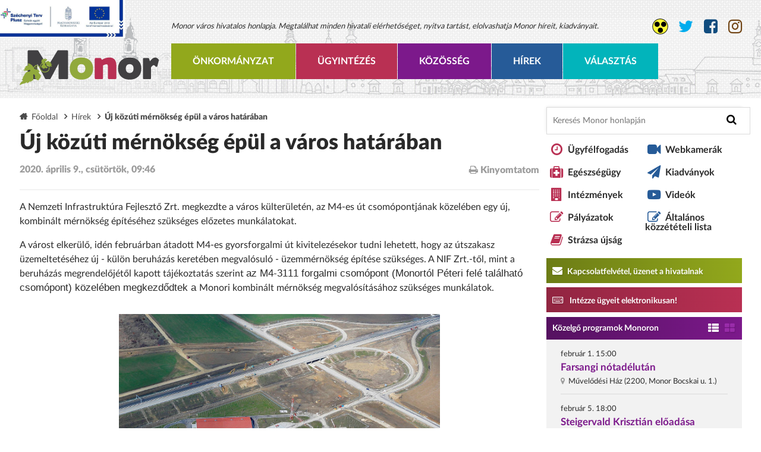

--- FILE ---
content_type: text/html; charset=UTF-8
request_url: https://monor.hu/hirek/2020/04/uj-autopalya-mernokseg-epul-a-varos-hataraban
body_size: 27616
content:
<!doctype html>
<html lang="hu">

<head>
    <meta name="viewport" content="width=device-width, initial-scale=1.0">
    <meta charset="utf-8">
    <title>Új közúti mérnökség épül a város határában | Monor város hivatalos honlapja</title>
    <link rel="stylesheet" href="https://cdnjs.cloudflare.com/ajax/libs/font-awesome/4.7.0/css/font-awesome.min.css">
    <link rel="stylesheet" type="text/css" href="https://monor.hu/frontend/css/print.css" media="print">
            <link rel="stylesheet" type="text/css" href="/css/screen.css" media="all">
        <link rel="stylesheet" href="https://monor.hu/frontend/css/videojs.css">
    <meta name="keywords" content="Új közúti mérnökség épül a város határában">
    <meta name="description" content="A Nemzeti Infrastruktúra Fejlesztő Zrt. megkezdte a város külterületén, az M4-es út csomópontjának közelében egy új, kombinált...">
    <meta name="og:title" content="Új közúti mérnökség épül a város határában | Monor város hivatalos honlapja">
    <meta name="og:description" content="A Nemzeti Infrastruktúra Fejlesztő Zrt. megkezdte a város külterületén, az M4-es út csomópontjának közelében egy új, kombinált...">
    <meta name="og:type" content="website">
    <meta name="og:site_name" content="Monor város hivatalos honlapja">
    <meta name="og:url" content="https://monor.hu/hirek/2020/04/uj-autopalya-mernokseg-epul-a-varos-hataraban">
    <meta name="og:image" content="https://monor.hu/uploads/images/hirek/2020/0409_M6_bataszek_mernokseg_foto_unitefhu.jpg">
    <meta name="DC.title" content="Új közúti mérnökség épül a város határában | Monor város hivatalos honlapja">
    <meta name="DC.creator" content="Monor város hivatalos honlapja">
    <meta name="DC.creator.Address" content="info@monor.hu">
    <meta name="DC.contributor.personalName" content="Monor város hivatalos honlapja">
    <meta name="DC.contributor.personalName.Address" content="info@monor.hu">
    <meta name="DC.publisher.personalName" content="Monor város hivatalos honlapja">
    <meta name="DC.publisher.personalName.Address" content="info@monor.hu">
    <meta name="DC.subject" content="A Nemzeti Infrastruktúra Fejlesztő Zrt. megkezdte a város külterületén, az M4-es út csomópontjának közelében egy új, kombinált...">
    <meta name="DC.date.X-MetadataLastModified" content="2015-12-01">
    <link rel="apple-touch-icon" sizes="57x57" href="https://monor.hu/frontend/img/apple-touch-icon-57x57.png">
    <link rel="apple-touch-icon" sizes="60x60" href="https://monor.hu/frontend/img/apple-touch-icon-60x60.png">
    <link rel="apple-touch-icon" sizes="72x72" href="https://monor.hu/frontend/img/apple-touch-icon-72x72.png">
    <link rel="apple-touch-icon" sizes="76x76" href="https://monor.hu/frontend/img/apple-touch-icon-76x76.png">
    <link rel="apple-touch-icon" sizes="114x114" href="https://monor.hu/frontend/img/apple-touch-icon-114x114.png">
    <link rel="apple-touch-icon" sizes="120x120" href="https://monor.hu/frontend/img/apple-touch-icon-120x120.png">
    <link rel="apple-touch-icon" sizes="144x144" href="https://monor.hu/frontend/img/apple-touch-icon-144x144.png">
    <link rel="apple-touch-icon" sizes="152x152" href="https://monor.hu/frontend/img/apple-touch-icon-152x152.png">
    <link rel="apple-touch-icon" sizes="180x180" href="https://monor.hu/frontend/img/apple-touch-icon-180x180.png">
    <link rel="icon" type="image/png" href="https://monor.hu/frontend/img/favicon-16x16.png" sizes="16x16">
    <link rel="icon" type="image/png" href="https://monor.hu/frontend/img/favicon-32x32.png" sizes="32x32">
    <link rel="icon" type="image/png" href="https://monor.hu/frontend/img/favicon-96x96.png" sizes="96x96">
    <link rel="icon" type="image/png" href="https://monor.hu/frontend/img/android-chrome-192x192.png" sizes="192x192">
    <meta name="msapplication-square70x70logo" content="https://monor.hu/frontend/img/smalltile.png">
    <meta name="msapplication-square150x150logo" content="https://monor.hu/frontend/img/mediumtile.png">
    <meta name="msapplication-wide310x150logo" content="https://monor.hu/frontend/img/widetile.png">
    <meta name="msapplication-square310x310logo" content="https://monor.hu/frontend/img/largetile.png">
    <!--[if lt IE 9]>
        <script src="https://monor.hu/frontend/js/ie.min.js"></script>
    <![endif]-->
    <script src="https://cdn.jsdelivr.net/gh/alpinejs/alpine@v2.x.x/dist/alpine.min.js" defer></script>
    <link rel="stylesheet" href="https://unpkg.com/leaflet@1.6.0/dist/leaflet.css"
        integrity="sha512-xwE/Az9zrjBIphAcBb3F6JVqxf46+CDLwfLMHloNu6KEQCAWi6HcDUbeOfBIptF7tcCzusKFjFw2yuvEpDL9wQ=="
        crossorigin="" />
    <script src="https://unpkg.com/leaflet@1.6.0/dist/leaflet.js"
        integrity="sha512-gZwIG9x3wUXg2hdXF6+rVkLF/0Vi9U8D2Ntg4Ga5I5BZpVkVxlJWbSQtXPSiUTtC0TjtGOmxa1AJPuV0CPthew=="
        crossorigin=""></script>
    </head>

<body>

    <!-- Google Tag Manager -->
    <noscript>
        <iframe src="//www.googletagmanager.com/ns.html?id=GTM-N43NBC" height="0" width="0"
            style="display:none;visibility:hidden"></iframe>
    </noscript>
    <script>
        (function(w, d, s, l, i) {
            w[l] = w[l] || [];
            w[l].push({
                'gtm.start': new Date().getTime(),
                event: 'gtm.js'
            });
            var f = d.getElementsByTagName(s)[0],
                j = d.createElement(s),
                dl = l != 'dataLayer' ? '&l=' + l : '';
            j.async = true;
            j.src =
                '//www.googletagmanager.com/gtm.js?id=' + i + dl;
            f.parentNode.insertBefore(j, f);
        })(window, document, 'script', 'dataLayer', 'GTM-N43NBC');
    </script>
    <!-- End Google Tag Manager -->

    <header id="header">
        <div class="wrapper">
            <a href="https://monor.hu" class="logo">
                                    <img src="https://monor.hu/frontend/img/logo.svg" alt="Monor város hivatalos honlapja">
                            </a>

            <div class="site-header">
                                                    <h1>Monor város hivatalos honlapja. Megtalálhat minden hivatali elérhetőséget, nyitva tartást, elolvashatja Monor híreit, kiadványait.</h1>
                

                <nav id="menu">
                    <ul class="main">
                    <li class="menu-color-1">
                <a class="menu-btn" href="">Önkormányzat</a>
                                    <div class="dropdown">
                                                    <div class="dd-col">
                                                                    <h3><a>Polgármesteri Hivatal</a></h3>
                                    <ul class="dd-list">
                                                                                    <li>
                                                <a
                                                    href="/ugyfelfogadas">
                                                    Ügyfélfogadás, Elérhetőségek
                                                </a>
                                            </li>
                                                                                    <li>
                                                <a
                                                    href="/szervezeti-felepites">
                                                    A szerv vezetői
                                                </a>
                                            </li>
                                                                                    <li>
                                                <a
                                                    href="/rendeletek">
                                                    Rendeletek
                                                </a>
                                            </li>
                                                                                    <li>
                                                <a
                                                    href="/kategoria/koncepciok">
                                                    Koncepciók
                                                </a>
                                            </li>
                                                                                    <li>
                                                <a
                                                    href="/uvegzseb">
                                                    Üvegzseb
                                                </a>
                                            </li>
                                                                                    <li>
                                                <a
                                                    href="/altalanos-kozzeteteli-lista">
                                                    Általános közzétételi lista
                                                </a>
                                            </li>
                                                                                    <li>
                                                <a
                                                    href="/kategoria/hirdetmenyek">
                                                    Hirdetmények
                                                </a>
                                            </li>
                                                                            </ul>
                                                            </div>
                                                    <div class="dd-col">
                                                                    <h3><a>Képviselő-testület</a></h3>
                                    <ul class="dd-list">
                                                                                    <li>
                                                <a
                                                    href="/kepviselotestulet">
                                                    Képviselők
                                                </a>
                                            </li>
                                                                                    <li>
                                                <a
                                                    href="/kategoria/bizottsagok">
                                                    Bizottságok
                                                </a>
                                            </li>
                                                                                    <li>
                                                <a
                                                    href="/kepviselo-testulet-iratai">
                                                    Képviselő-Testület Iratai
                                                </a>
                                            </li>
                                                                                    <li>
                                                <a
                                                    href="/telepulesi-ertektar-bizottsag">
                                                    Települési Értéktár Bizottság
                                                </a>
                                            </li>
                                                                                    <li>
                                                <a
                                                    href="/kategoria/testuleti-ulesek-felvetelei">
                                                    Testületi ülések felvételei
                                                </a>
                                            </li>
                                                                            </ul>
                                                            </div>
                                                    <div class="dd-col">
                                                                    <h3><a>Választások</a></h3>
                                    <ul class="dd-list">
                                                                                    <li>
                                                <a
                                                    href="/kategoria/parlamenti-valasztas-2014">
                                                    2014 - Parlamenti választás
                                                </a>
                                            </li>
                                                                                    <li>
                                                <a
                                                    href="/kategoria/europai-parlamenti-valasztas-2014">
                                                    2014 - EP választás
                                                </a>
                                            </li>
                                                                                    <li>
                                                <a
                                                    href="/kategoria/onkormanyzati-valasztas-2014">
                                                    2014 - Önkormányzati választás
                                                </a>
                                            </li>
                                                                                    <li>
                                                <a
                                                    href="/kategoria/nepszavazas-2016">
                                                    2016 - Népszavazás
                                                </a>
                                            </li>
                                                                                    <li>
                                                <a
                                                    href="uploads/files/oldaltartalom/valasztasok/SKM_C3850170419151000.pdf">
                                                    2017 - HVB határozat
                                                </a>
                                            </li>
                                                                                    <li>
                                                <a
                                                    href="uploads/files/oldaltartalom/valasztasok/SKM_C3850171218130400.pdf">
                                                    2017 - HVI határozat
                                                </a>
                                            </li>
                                                                                    <li>
                                                <a
                                                    href="/kategoria/parlamenti-valasztas-2018">
                                                    2018 - Parlamenti választás
                                                </a>
                                            </li>
                                                                                    <li>
                                                <a
                                                    href="/kategoria/europai-parlamenti-valasztas-2019">
                                                    2019 - EP választás
                                                </a>
                                            </li>
                                                                                    <li>
                                                <a
                                                    href="/kategoria/onkormanyzati-valasztas-2019">
                                                    2019 - Önkormányzati választás
                                                </a>
                                            </li>
                                                                                    <li>
                                                <a
                                                    href="/kategoria/orszaggyulesi-valasztas-es-nepszavazas-2022">
                                                    2022 - Parlamenti választás és népszavazás
                                                </a>
                                            </li>
                                                                                    <li>
                                                <a
                                                    href="/kategoria/oenkormanyzati-es-ep-parlamenti-kepviselo-valasztas-2024">
                                                    2024 - Önkormányzati és EP parlamenti képviselő választás
                                                </a>
                                            </li>
                                                                                    <li>
                                                <a
                                                    href="/kategoria/orszaggyulesi-valasztas-2026">
                                                    2026 - Parlamenti választás
                                                </a>
                                            </li>
                                                                            </ul>
                                                            </div>
                                                    <div class="dd-col">
                                                                    <h3><a>Intézmények</a></h3>
                                    <ul class="dd-list">
                                                                                    <li>
                                                <a
                                                    href="/a-szerv-iranyitasa-felugyelete-vagy-ellenorzese-alatt-allo-vagy-alarendeltsegeben-mukodo-mas-kozfeladatot-ellato-szerv">
                                                    Felügyelt költségvetési szervek
                                                </a>
                                            </li>
                                                                                    <li>
                                                <a
                                                    href="/a-szerv-tulajdonaban-allo-vagy-reszvetelevel-mukodo-gazdalkodo-szervezetek">
                                                    Gazdálkodó szervezetek
                                                </a>
                                            </li>
                                                                                    <li>
                                                <a
                                                    href="/teruleti-szervek">
                                                    Területi szervek
                                                </a>
                                            </li>
                                                                                    <li>
                                                <a
                                                    href="/ovodak">
                                                    Óvodák
                                                </a>
                                            </li>
                                                                                    <li>
                                                <a
                                                    href="/iskolak">
                                                    Általános Iskolák
                                                </a>
                                            </li>
                                                                                    <li>
                                                <a
                                                    href="/kozepiskolak">
                                                    Középiskolák
                                                </a>
                                            </li>
                                                                                    <li>
                                                <a
                                                    href="/muvelodesi-intezmenyek">
                                                    Művelődési intézmények
                                                </a>
                                            </li>
                                                                                    <li>
                                                <a
                                                    href="/muveszeti-oktatas-intezmenyek-kozgyujtemenyek">
                                                    Művészeti - Oktatás Intézmények, Közgyűjtemények
                                                </a>
                                            </li>
                                                                                    <li>
                                                <a
                                                    href="/szocialis-es-gyermekjoleti-intezmenyek">
                                                    Szociális és gyermekjóléti intézmények
                                                </a>
                                            </li>
                                                                            </ul>
                                                            </div>
                                                    <div class="dd-col">
                                                                    <h3><a>Nemzetiségi önkormányzatok</a></h3>
                                    <ul class="dd-list">
                                                                                    <li>
                                                <a
                                                    href="/kategoria/monori-roma-nemzetisegi-oenkormanyzat">
                                                    Monori Roma Nemzetiségi Önkormányzat
                                                </a>
                                            </li>
                                                                                    <li>
                                                <a
                                                    href="/kategoria/monori-roman-nemzetisegi-oenkormanyzat">
                                                    Monori Román Nemzetiségi Önkormányzat
                                                </a>
                                            </li>
                                                                            </ul>
                                                            </div>
                                                    <div class="dd-col">
                                                                    <h3><a>Pályázatok</a></h3>
                                    <ul class="dd-list">
                                                                                    <li>
                                                <a
                                                    href="/kategoria/palyazatok">
                                                    Önkormányzati Pályázatok
                                                </a>
                                            </li>
                                                                                    <li>
                                                <a
                                                    href="/kategoria/hazai-tamogatasu-palyazatok">
                                                    Hazai támogatású pályázatok
                                                </a>
                                            </li>
                                                                                    <li>
                                                <a
                                                    href="/kategoria/europai-unios-palyazatok">
                                                    Európai Uniós Pályázatok
                                                </a>
                                            </li>
                                                                            </ul>
                                                            </div>
                                                    <div class="dd-col">
                                                                    <h3><a>Monori Városfejlesztő Nonprofit Kft.</a></h3>
                                    <ul class="dd-list">
                                                                                    <li>
                                                <a
                                                    href="http://monorivarosfejleszto.hu">
                                                    Monori Városfejlesztő Nonprofit Kft. honlapja
                                                </a>
                                            </li>
                                                                                    <li>
                                                <a
                                                    href="http://monorisportcsarnok.hu/">
                                                    Monor Városi Sportcsarnok
                                                </a>
                                            </li>
                                                                            </ul>
                                                            </div>
                                                    <div class="dd-col">
                                                                    <h3>
                                        <a
                                            href="/kategoria/beruhazasok-es-fejlesztesek">
                                            Beruházások és fejlesztések
                                        </a>
                                    </h3>
                                                            </div>
                                                    <div class="dd-col">
                                                                    <h3>
                                        <a
                                            href="/kiadvanyok-1">
                                            Befektetőknek
                                        </a>
                                    </h3>
                                                            </div>
                                                    <div class="dd-col">
                                                                    <h3>
                                        <a
                                            href="/adatvedelem">
                                            Adatvédelem
                                        </a>
                                    </h3>
                                                            </div>
                                            </div>
                            </li>
                    <li class="menu-color-2">
                <a class="menu-btn" href="">Ügyintézés</a>
                                    <div class="dropdown">
                                                    <div class="dd-col">
                                                                    <h3><a>Nyomtatványok</a></h3>
                                    <ul class="dd-list">
                                                                                    <li>
                                                <a
                                                    href="/elektronikus-ugyintezes">
                                                    Elektronikus ügyintézés
                                                </a>
                                            </li>
                                                                                    <li>
                                                <a
                                                    href="/gyermeketkeztetes">
                                                    Gyermekétkeztetés
                                                </a>
                                            </li>
                                                                                    <li>
                                                <a
                                                    href="/hatosagi-es-szocialis-ugyek">
                                                    Szociális ügyek
                                                </a>
                                            </li>
                                                                                    <li>
                                                <a
                                                    href="/hatosagi-kerelmek-es-nyomtatvanyok">
                                                    Hatósági ügyek
                                                </a>
                                            </li>
                                                                                    <li>
                                                <a
                                                    href="/adougy">
                                                    Önkormányzati Adó ügyek
                                                </a>
                                            </li>
                                                                                    <li>
                                                <a
                                                    href="/muszaki-es-varosgazdalkodasi-es-kornyezetvedelmi-ugyek">
                                                    Műszaki - és városgazdálkodási és környezetvédelmi ügyek
                                                </a>
                                            </li>
                                                                                    <li>
                                                <a
                                                    href="/rendorsegi-kozerdeku-nyomtatvanyok">
                                                    Rendőrségi közérdekű nyomtatványok
                                                </a>
                                            </li>
                                                                                    <li>
                                                <a
                                                    href="/per">
                                                    Perkapus nyomtatványok
                                                </a>
                                            </li>
                                                                                    <li>
                                                <a
                                                    href="/hirek/2020/05/a-veszelyhelyzet-alatti-engedelykotelezettseg-valamint-az-ellenorzott-bejelentesek">
                                                    A veszélyhelyzet alatti engedélykötelezettség, valamint az ellenőrzött bejelentések
                                                </a>
                                            </li>
                                                                            </ul>
                                                            </div>
                                                    <div class="dd-col">
                                                                    <h3><a>Egészségügy</a></h3>
                                    <ul class="dd-list">
                                                                                    <li>
                                                <a
                                                    href="/kategoria/egeszsegugy">
                                                    Információk
                                                </a>
                                            </li>
                                                                                    <li>
                                                <a
                                                    href="/dr-gombos-matild-egeszseghaz">
                                                    Dr. Gombos Matild Egészségház
                                                </a>
                                            </li>
                                                                                    <li>
                                                <a
                                                    href="https://bajcsy.euintezmeny.hu/ellatas/jarobetegellatas/monori-szakrendelo-intezet/monori-szakrendelo-intezet">
                                                    Járóbeteg Szakellátás Elérhetőségei
                                                </a>
                                            </li>
                                                                            </ul>
                                                            </div>
                                                    <div class="dd-col">
                                                                    <h3><a>Településrendezés</a></h3>
                                    <ul class="dd-list">
                                                                                    <li>
                                                <a
                                                    href="/elerhetoseg">
                                                    Elérhetőségek
                                                </a>
                                            </li>
                                                                                    <li>
                                                <a
                                                    href="/telepulesrendezesi-eszkozok">
                                                    Településrendezési eszközök
                                                </a>
                                            </li>
                                                                                    <li>
                                                <a
                                                    href="/kategoria/telepulesrendezes">
                                                    Információk
                                                </a>
                                            </li>
                                                                            </ul>
                                                            </div>
                                                    <div class="dd-col">
                                                                    <h3>
                                        <a
                                            href="/teruleti-szervek">
                                            Területi szervek
                                        </a>
                                    </h3>
                                                            </div>
                                                    <div class="dd-col">
                                                                    <h3><a>Közszolgáltatók</a></h3>
                                    <ul class="dd-list">
                                                                                    <li>
                                                <a
                                                    href="/kozszolgaltatok">
                                                    Elérhetőségek
                                                </a>
                                            </li>
                                                                                    <li>
                                                <a
                                                    href="/kategoria/mvm">
                                                    MVM hírek
                                                </a>
                                            </li>
                                                                                    <li>
                                                <a
                                                    href="/kategoria/dakoev-kft">
                                                    Daköv Nonprofit Kft. hírek
                                                </a>
                                            </li>
                                                                                    <li>
                                                <a
                                                    href="/kategoria/dtkh">
                                                    DTkH Nonprofit Kft. hírek
                                                </a>
                                            </li>
                                                                            </ul>
                                                            </div>
                                                    <div class="dd-col">
                                                                    <h3>
                                        <a
                                            href="/monori-vallalkozok">
                                            Monori vállalkozók
                                        </a>
                                    </h3>
                                                            </div>
                                                    <div class="dd-col">
                                                                    <h3><a>Közlekedés</a></h3>
                                    <ul class="dd-list">
                                                                                    <li>
                                                <a
                                                    href="/kategoria/helyi-kozlekedes">
                                                    Helyi közlekedés
                                                </a>
                                            </li>
                                                                                    <li>
                                                <a
                                                    href="/kategoria/vasuti-kozlekedes">
                                                    Vasúti közlekedés
                                                </a>
                                            </li>
                                                                            </ul>
                                                            </div>
                                            </div>
                            </li>
                    <li class="menu-color-3">
                <a class="menu-btn" href="">Közösség</a>
                                    <div class="dropdown">
                                                    <div class="dd-col">
                                                                    <h3><a>Városunkról</a></h3>
                                    <ul class="dd-list">
                                                                                    <li>
                                                <a
                                                    href="/polgarmesteri-koszonto">
                                                    Köszöntő
                                                </a>
                                            </li>
                                                                                    <li>
                                                <a
                                                    href="/kozlekedes-es-foldrajz">
                                                    Bemutatkozás
                                                </a>
                                            </li>
                                                                                    <li>
                                                <a
                                                    href="/monor-tortenete">
                                                    Monor története
                                                </a>
                                            </li>
                                                                                    <li>
                                                <a
                                                    href="/gazdasag">
                                                    Gazdaság
                                                </a>
                                            </li>
                                                                                    <li>
                                                <a
                                                    href="/szabadido">
                                                    Szabadidő 
                                                </a>
                                            </li>
                                                                                    <li>
                                                <a
                                                    href="/latnivalok">
                                                    Látnivalók
                                                </a>
                                            </li>
                                                                                    <li>
                                                <a
                                                    href="/erossegeink">
                                                    Erősségeink és lehetőségeink
                                                </a>
                                            </li>
                                                                            </ul>
                                                            </div>
                                                    <div class="dd-col">
                                                                    <h3><a>Akikre büszkék vagyunk</a></h3>
                                    <ul class="dd-list">
                                                                                    <li>
                                                <a
                                                    href="/kategoria/diszpolgarok">
                                                    Díszpolgárok
                                                </a>
                                            </li>
                                                                                    <li>
                                                <a
                                                    href="/kategoria/monorert-emlekplakett-es-oklevel">
                                                    Monorért emlékplakett
                                                </a>
                                            </li>
                                                                                    <li>
                                                <a
                                                    href="/kategoria/tovabbi-dijak-es-kituntetesek">
                                                    További díjak és kitüntetések
                                                </a>
                                            </li>
                                                                                    <li>
                                                <a
                                                    href="/kategoria/szepkoruak-koszontese">
                                                    Szépkorúak köszöntése
                                                </a>
                                            </li>
                                                                                    <li>
                                                <a
                                                    href="/media/gulag-emlekbizottsag-tortenelmi-interju-kaldenekker-ferenc">
                                                    Gulág Emlékbizottság -  Történelmi interjú - Kaldenekker  Ferenc
                                                </a>
                                            </li>
                                                                            </ul>
                                                            </div>
                                                    <div class="dd-col">
                                                                    <h3><a>Rendezvények</a></h3>
                                    <ul class="dd-list">
                                                                                    <li>
                                                <a
                                                    href="https://monor.hu/esemenyek">
                                                    Közelgő programok Monoron
                                                </a>
                                            </li>
                                                                                    <li>
                                                <a
                                                    href="/kategoria/varosi-rendezvenyek">
                                                    Városi rendezvények
                                                </a>
                                            </li>
                                                                                    <li>
                                                <a
                                                    href="/kategoria/vigado-kulturalis-es-civil-kozpont">
                                                    Vigadó Kulturális és Civil Központ
                                                </a>
                                            </li>
                                                                                    <li>
                                                <a
                                                    href="/kategoria/borvidekek-hetvegeje">
                                                    Borvidékek Hétvégéje
                                                </a>
                                            </li>
                                                                                    <li>
                                                <a
                                                    href="/kategoria/intezmenyek-civil-szervezetek-rendezvenyei">
                                                    Intézmények, civil szervezetek, egyházak rendezvényei
                                                </a>
                                            </li>
                                                                                    <li>
                                                <a
                                                    href="/szilankok-56">
                                                    Szilánkok &#039;56
                                                </a>
                                            </li>
                                                                            </ul>
                                                            </div>
                                                    <div class="dd-col">
                                                                    <h3>
                                        <a
                                            href="http://info.monoripincek.hu">
                                            Monori Pincefalu
                                        </a>
                                    </h3>
                                                            </div>
                                                    <div class="dd-col">
                                                                    <h3><a>Társadalmi élet</a></h3>
                                    <ul class="dd-list">
                                                                                    <li>
                                                <a
                                                    href="/civil-szervezetek">
                                                    Civil szervezetek
                                                </a>
                                            </li>
                                                                                    <li>
                                                <a
                                                    href="/egyhazak">
                                                    Egyházak
                                                </a>
                                            </li>
                                                                                    <li>
                                                <a
                                                    href="/kulturalis-elet">
                                                    Vigadó és kulturális élet
                                                </a>
                                            </li>
                                                                            </ul>
                                                            </div>
                                                    <div class="dd-col">
                                                                    <h3><a>Sport</a></h3>
                                    <ul class="dd-list">
                                                                                    <li>
                                                <a
                                                    href="https://monor.hu/varosi-uszoda">
                                                    Városi Uszoda
                                                </a>
                                            </li>
                                                                                    <li>
                                                <a
                                                    href="/balassi-utcai-sporttelep">
                                                    Balassi utcai sporttelep
                                                </a>
                                            </li>
                                                                                    <li>
                                                <a
                                                    href="http://monorisportcsarnok.hu/">
                                                    Monor Városi Sportcsarnok
                                                </a>
                                            </li>
                                                                                    <li>
                                                <a
                                                    href="/monori-sport-egyesulet2">
                                                    Monori Sport Egyesület
                                                </a>
                                            </li>
                                                                                    <li>
                                                <a
                                                    href="/tenisz-club-monor-sportegyesulet">
                                                    Tenisz Club Monor Sportegyesület
                                                </a>
                                            </li>
                                                                                    <li>
                                                <a
                                                    href="/kategoria/varosi-sporthirek">
                                                    Sporthírek és sportesemények
                                                </a>
                                            </li>
                                                                            </ul>
                                                            </div>
                                            </div>
                            </li>
                    <li class="menu-color-4">
                <a class="menu-btn" href="http://www.monor.hu/hirek">Hírek</a>
                            </li>
                    <li class="menu-color-5">
                <a class="menu-btn" href="https://monor.hu/kategoria/orszaggyulesi-valasztas-2026">Választás</a>
                            </li>
            </ul>
                </nav>
            </div>

            <div class="social-links">
                
                                    <a href="https://monor.hu/sightless" class="sl" title="Akadálymentes verzió"></a>
                                <a href="https://twitter.com/monorvaros" class="twit" target="_blank"
                    aria-label="Monor város Twitter oldala">
                    <i class="fa fa-twitter"></i>
                </a>
                <a href="https://www.facebook.com/MonorHivatalosOldala" class="fb" target="_blank"
                    aria-label="Monor város Facebook oldala">
                    <i class="fa fa-facebook-square"></i>
                </a>
                <a href="https://www.instagram.com/monorvaros" class="ig" target="_blank"
                    aria-label="Monor város Instagram oldala">
                    <i class="fa fa-instagram"></i>
                </a>
            </div>
        </div>
    </header>

            <main class="main-content" id="main-content">
        <div class="wrapper">
            <div class="site-col pull-left">
                                <nav class="breadcrumb">
                    <span><a href="https://monor.hu">Főoldal</a></span>
                                            <span><a href="https://monor.hu/hirek">Hírek</a></span>
                                        <span>Új közúti mérnökség épül a város határában</span>
                </nav>
                
                <div class="news-single-title">
                    
                    <h1 class="page-title">Új közúti mérnökség épül a város határában</h1>

                    <div class="news-details">
                        <div class="news-date">2020. április 9., csütörtök, 09:46</div>

                                            </div>

                                            <div class="news-social">
                            <a href="#" class="print"><i class="fa fa-print"></i> Kinyomtatom</a>
                            <div class="addthis_native_toolbox"></div>
                            <script
                                type="text/javascript"
                                src="//s7.addthis.com/js/300/addthis_widget.js#pubid=ra-563773431260f417"
                                async="async"
                            ></script>
                        </div>
                                    </div>

                <div class="page-body">
                    <div><p>A Nemzeti Infrastruktúra Fejlesztő Zrt. megkezdte a város külterületén, az M4-es út csomópontjának közelében egy új, kombinált mérnökség építéséhez szükséges előzetes munkálatokat.</p>

<p>A várost elkerülő, idén februárban átadott M4-es gyorsforgalmi út kivitelezésekor tudni lehetett, hogy az útszakasz üzemeltetéséhez új - külön beruházás keretében megvalósuló - üzemmérnökség építése szükséges. A NIF Zrt.-től, mint a beruházás megrendelőjétől kapott tájékoztatás szerint&nbsp;<span style="left: 501.099px; top: 212.019px; font-size: 16.7px; font-family: sans-serif; transform: scaleX(0.963992);">az M4-3111 forgalmi csomópont (Monortól Péteri felé található csomópont) közelében megkezdődtek a </span>Monori kombinált mérnökség megvalósításához szükséges munkálatok.</p>

<div style="text-align:center">
<figure class="image" style="display:inline-block"><img alt="" height="334" src="https://monor.hu/uploads/images/hirek/2020/0409_M6_bataszek_mernokseg_foto_unitefhu.jpg" width="540" />
<figcaption>Fotó: unitef.hu, M6, Bátaszéki mérnökség</figcaption>
</figure>
</div>

<p>A beruházó a megvalósításhoz szükséges területeket megszerezte; valamint rendelkezésre állnak az engedélyezési tervek és az építési engedélyek. A Péteri útról is látható, márciusban lezajlott munkálatok az előzetes régészeti feltáráshoz tartozó munkafázisok voltak. Tájékoztatták továbbá az önkormányzatot, hogy a kiviteli tervek készítése még nem zárult le. A jövőben, a kiviteli tervek szállításának és a kivitelezési forrás rendelkezésre állásának függvényében - várhatóan 2021-ben -, indulhat meg a kivitelezés.</p>

<p>Az állami közutak kezelője, a Magyar Közút Nonprofit Zrt. a leendő új mérnökségről mintegy 60 km gyorsforgalmi szakasz és a megyei közúti feladatok ellátását kívánja megvalósítani a jövőben. Az új, kombinált mérnökség átveszi a meglévő monori üzemmérnökség feladatkörét is.</p>

<p>&nbsp;</p>
</div>

                    
                                    </div>

                
                            </div>
    
                        <div class="site-col pull-right">
                <div class="featured-sidebar">
    <form class="search-widget" action="https://monor.hu/kereses" method="get">
    <input type="text" class="search-input" name="p" value=""
        placeholder="Keresés Monor honlapján">
    <button type="submit" class="search-submit" aria-label="Keresés indítása">
        <i class="fa fa-search"></i></button>
</form>

    <div class="links">
                <ul class="pull-left">
                            <li><i class="fa fa-clock-o"></i> <a href="/ugyfelfogadas">Ügyfélfogadás</a>
                </li>
                            <li><i class="fa fa-medkit"></i> <a href="/kategoria/egeszsegugy">Egészségügy</a>
                </li>
                            <li><i class="fa fa-building"></i> <a href="/kategoria/intezmenyek">Intézmények</a>
                </li>
                            <li><i class="fa fa-pencil-square-o"></i> <a href="/palyazatok-1">Pályázatok</a>
                </li>
                            <li><i class="fa fa-book"></i> <a href="/strazsa">Strázsa újság</a>
                </li>
                    </ul>
        <ul class="pull-right">
                            <li><i class="fa fa-video-camera"></i> <a href="/webkamerak">Webkamerák</a>
                </li>
                            <li><i class="fa fa-paper-plane"></i> <a href="/kiadvanyok-1">Kiadványok</a>
                </li>
                            <li><i class="fa fa-youtube-play"></i> <a href="/videok">Videók</a>
                </li>
                            <li><i class="fa fa-pencil-square-o"></i> <a href="/altalanos-kozzeteteli-lista">Általános közzétételi lista</a>
                </li>
                    </ul>
</div>

<a href="https://monor.hu/kapcsolat" class="featured-sidebar-link contact-link">
    <i class="fa fa-envelope"></i>
    Kapcsolatfelvétel, üzenet a hivatalnak</a>
<a href="https://monor.hu/elektronikus-ugyintezes"
    class="featured-sidebar-link phone-link" target="_blank"
    aria-label="Kapcsolatfelvétel, üzenet a hivatalnak a link átirányítja az aranyoldalak.hu oldalra">
    <i class="fa fa-keyboard-o"></i>
    Intézze ügyeit elektronikusan!</a>

        <div class="next-events">
    <div class="title">
        <a href="https://monor.hu/esemenyek">
            Közelgő programok Monoron        </a>
        <div class="views">
            <a class="active" href="#" title="Lista nézet" data-show="event-list">
                <i class="fa fa-th-list"></i>
            </a>
            <a href="#" title="Naptár nézet" data-show="event-calendar">
                <i class="fa fa-th-large"></i>
            </a>
        </div>
    </div>

    <div id="event-list" class="event-list" style="display: block;">
                        <article class="event">
            <p class="date">február 1. 15:00</p>
            <h2>
                <a href="https://monor.hu/esemenyek/2026/02/farsangi-notadelutan">
                    Farsangi nótadélután
                </a>
            </h2>
            <p class="location"><i class="fa fa-map-marker"></i> Művelődési Ház (2200, Monor Bocskai u. 1.)</p>
        </article>
                <article class="event">
            <p class="date">február 5. 18:00</p>
            <h2>
                <a href="https://monor.hu/esemenyek/2026/02/steigervald-krisztian-eloadasa">
                    Steigervald Krisztián előadása
                </a>
            </h2>
            <p class="location"><i class="fa fa-map-marker"></i> Vigadó Kulturális és Civil Központ (2200, Monor Kossuth Lajos u. 65-67.)</p>
        </article>
                <article class="event">
            <p class="date">február 7. 17:30</p>
            <h2>
                <a href="https://monor.hu/esemenyek/2026/02/hazassag-hete-a-romai-katolikus-plebania-cserkeszhazaban">
                    Házasság Hete a Római Katolikus Plébánia Cserkészházában
                </a>
            </h2>
            <p class="location"><i class="fa fa-map-marker"></i> Római Katolikus Templom</p>
        </article>
                    </div>

    <div id="event-calendar" class="event-calendar" style="display: none;">
        <div class="cal-header">
            <span class="cal-actual-month">2026. január</span>
            <div class="cal-directions">
                <a id="cal-prev" class="cal-direction" href="#" data-newdate="1764543600">
                    <i class="fa fa-chevron-circle-left"></i>
                </a>
                <a id="cal-next" class="cal-direction" href="#" data-newdate="1769900400">
                    <i class="fa fa-chevron-circle-right"></i>
                </a>
            </div>
        </div>

        <div class="cal-body">
            <table role="grid">
                <thead>
                    <tr role="row">
                         <th title="Hétfő">H</th>
                             <th title="Kedd">K</th>
                             <th title="Szerda">Sze</th>
                             <th title="Csütörtök">Cs</th>
                             <th title="Péntek">P</th>
                             <th title="Szombat">Szo</th>
                             <th title="Vasárnap">V</th>
                                                </tr>
                </thead>
                <tbody>
                                                <tr role="row">
                                                                    <td role="gridcell" class="empty inactive">
                                                                                    <a tabindex="-1">29</a>
                                                                            </td>
                                                                    <td role="gridcell" class="empty inactive">
                                                                                    <a tabindex="-1">30</a>
                                                                            </td>
                                                                    <td role="gridcell" class="empty inactive">
                                                                                    <a tabindex="-1">31</a>
                                                                            </td>
                                                                    <td role="gridcell" class=" has-event inactive">
                                                                                    <a tabindex="-1" href="https://monor.hu/esemenyek/2025/12/ujevi-unnepi-istentisztelet-a-monori-baptista-templomban" title="Újévi ünnepi istentisztelet a Monori Baptista templomban">01</a>
                                                                            </td>
                                                                    <td role="gridcell" class=" inactive">
                                                                                    <a tabindex="-1">02</a>
                                                                            </td>
                                                                    <td role="gridcell" class=" inactive">
                                                                                    <a tabindex="-1">03</a>
                                                                            </td>
                                                                    <td role="gridcell" class=" inactive">
                                                                                    <a tabindex="-1">04</a>
                                                                            </td>
                                                            </tr>
                                                <tr role="row">
                                                                    <td role="gridcell" class=" inactive">
                                                                                    <a tabindex="-1">05</a>
                                                                            </td>
                                                                    <td role="gridcell" class=" inactive">
                                                                                    <a tabindex="-1">06</a>
                                                                            </td>
                                                                    <td role="gridcell" class=" inactive">
                                                                                    <a tabindex="-1">07</a>
                                                                            </td>
                                                                    <td role="gridcell" class=" inactive">
                                                                                    <a tabindex="-1">08</a>
                                                                            </td>
                                                                    <td role="gridcell" class=" inactive">
                                                                                    <a tabindex="-1">09</a>
                                                                            </td>
                                                                    <td role="gridcell" class=" inactive">
                                                                                    <a tabindex="-1">10</a>
                                                                            </td>
                                                                    <td role="gridcell" class=" inactive">
                                                                                    <a tabindex="-1">11</a>
                                                                            </td>
                                                            </tr>
                                                <tr role="row">
                                                                    <td role="gridcell" class=" inactive">
                                                                                    <a tabindex="-1">12</a>
                                                                            </td>
                                                                    <td role="gridcell" class=" inactive">
                                                                                    <a tabindex="-1">13</a>
                                                                            </td>
                                                                    <td role="gridcell" class=" inactive">
                                                                                    <a tabindex="-1">14</a>
                                                                            </td>
                                                                    <td role="gridcell" class=" inactive">
                                                                                    <a tabindex="-1">15</a>
                                                                            </td>
                                                                    <td role="gridcell" class=" inactive">
                                                                                    <a tabindex="-1">16</a>
                                                                            </td>
                                                                    <td role="gridcell" class=" inactive">
                                                                                    <a tabindex="-1">17</a>
                                                                            </td>
                                                                    <td role="gridcell" class=" inactive">
                                                                                    <a tabindex="-1">18</a>
                                                                            </td>
                                                            </tr>
                                                <tr role="row">
                                                                    <td role="gridcell" class=" has-event inactive">
                                                                                    <a tabindex="-1" href="https://monor.hu/esemenyek/2025/12/okumenikus-imaora-es-magyar-kultura-napja-a-monori-ady-uti-altalanos-iskolaban" title="Ökumenikus imaóra és magyar kultúra napja a Monori Ady Úti Általános Iskolában">19</a>
                                                                            </td>
                                                                    <td role="gridcell" class=" inactive">
                                                                                    <a tabindex="-1">20</a>
                                                                            </td>
                                                                    <td role="gridcell" class=" has-event inactive">
                                                                                    <a tabindex="-1" href="https://monor.hu/esemenyek/2025/12/ban-mor-eloadasa-a-magyar-kultura-napja-alkalmabol" title="Bán Mór előadása a magyar kultúra napja alkalmából">21</a>
                                                                            </td>
                                                                    <td role="gridcell" class=" inactive">
                                                                                    <a tabindex="-1">22</a>
                                                                            </td>
                                                                    <td role="gridcell" class=" today">
                                                                                    <a tabindex="-1">23</a>
                                                                            </td>
                                                                    <td role="gridcell" class="">
                                                                                    <a tabindex="-1">24</a>
                                                                            </td>
                                                                    <td role="gridcell" class="">
                                                                                    <a tabindex="-1">25</a>
                                                                            </td>
                                                            </tr>
                                    </tbody>
            </table>
        </div>
    </div>

    <a class="btn btn-full btn-more-events" href="https://monor.hu/esemenyek">
        További programok Monoron    </a>
</div>
    <div class="news-sidebar">
    <div class="monor-web-award">
        <a
            href="http://www.monor.hu/hirek/2016/12/minosegi-dijat-nyert-monor-megujult-honlapja"
            target="_self"
        >
            <img src="https://monor.hu/frontend/img/ev_honlapja_minosegi_dij_2016.png" alt="Az év honlapja minőségi díj 2016">
        </a>
    </div>
    <div class="monor-item">
        <img src="https://monor.hu/frontend/img/monor-cimer.jpg" alt="Monor város címere">
    </div>
                        <article class="event-item">
                <div class="event-date">
                    <div class="date">
                        <span class="year">2026.</span>
                        <span class="month">02.01.</span>
                    </div>
                    <div class="featured"><span>Kiemelt esemény</span></div>
                </div>
                <div class="event-item-body">
                    <h3 class="title"><a href="https://monor.hu/esemenyek/2025/12/farsangi-notadelutan">Farsangi nótadélután</a></h3>
                    <div class="page-body"><p>2026-ban is megrendezésre kerülő Farsangi nótadélután előadásra belépőjegyek 2025-ben 3 900 forintért, 2026-ban 4 200 forintért kaphatók a Vigadó emeleti jegypénztárában, valamint a vigadokft.hu oldalon.</p></div>
                </div>
                                    <div class="event-image">
                        <a href="https://monor.hu/esemenyek/2025/12/farsangi-notadelutan">
                            <img
                                src="https://monor.hu/uploads/images/rendezvenyek/2025/farsangi_notamusor%20(2).png"
                                alt="Farsangi nótadélután"
                                title="Farsangi nótadélután"
                            >
                        </a>
                    </div>
                            </article>
                    <article class="event-item">
                <div class="event-date">
                    <div class="date">
                        <span class="year">2026.</span>
                        <span class="month">02.05.</span>
                    </div>
                    <div class="featured"><span>Kiemelt esemény</span></div>
                </div>
                <div class="event-item-body">
                    <h3 class="title"><a href="https://monor.hu/esemenyek/2025/12/steigervald-krisztian-eloadasa">Steigervald Krisztián előadása</a></h3>
                    <div class="page-body"><p>Steigervald Krisztián generációkutató előadására belépőjegyek 2025-ben 6 000 forintért, 2026-ban 7 000 forintért válthatóak a Viadó emeleti jegypénztárában, valamint a vigadokft.hu oldalon.</p></div>
                </div>
                                    <div class="event-image">
                        <a href="https://monor.hu/esemenyek/2025/12/steigervald-krisztian-eloadasa">
                            <img
                                src="https://monor.hu/uploads/images/rendezvenyek/2025/steigervald_krisztian.jpg"
                                alt="Steigervald Krisztián előadása"
                                title="Steigervald Krisztián előadása"
                            >
                        </a>
                    </div>
                            </article>
            
    
        <div class="monor-item top-margin">
        <a href="http://www.panaszrendezes.hu" class="box-link" target="_blank">
            <img src="https://monor.hu/frontend/img/bekelteto.png" alt="http://www.panaszrendezes.hu">
        </a>
    </div>
</div>

    
    <div class="magazine-box">
        <div class="box-title"><span>Monor - A 30 éves város</span></div>
        <a href="https://monor.hu/kiadvany/30ev" class="box-link" target="_blank">
            <img src="https://monor.hu/frontend/img/monor-30.png" alt="Monor - A 30 éves város">
            <span><b>Lapozzon</b> bele!</span>
        </a>
    </div>
</div>
            </div>
            
                    </div>
    </main>


    <div class="highlights-container">
        <div class="highlights-header">
            <div class="wrapper">
                <h5 class="title">Monori Büszkeségfal</h5>
                
            </div>
        </div>
        <div class="slider-btn-control slider-btn-left">
            <span class="prev-button-slick">Újabbak</span>
        </div>

        <div class="highlights-slider">
                            <div id="no-0" class="card-container">
                    <span class="tag bcolor"></span>
                    <div class="card">
                        <div class="heading">
                            <h3 class="title"><a href="/hirek/2024/10/monor-varos-jo-tanuloja-jo-sportoloja-2024">„Monor Város Jó Tanulója – Jó Sportolója” 2024.</a></h3>
                        </div>
                                                    <div class="img-container">
                                <a href="/hirek/2024/10/monor-varos-jo-tanuloja-jo-sportoloja-2024"><img
                                            src="https://monor.hu/image?src=uploads/images/hirek/2024/DSC09422.jpeg&amp;w=400&amp;h=400&amp;zc=2&amp;a=t"
                                            title="„Monor Város Jó Tanulója – Jó Sportolója” 2024."
                                            alt="„Monor Város Jó Tanulója – Jó Sportolója” 2024."
                                    ></a>
                            </div>
                                            </div>
                                    </div>
                            <div id="no-1" class="card-container">
                    <span class="tag bcolor"></span>
                    <div class="card">
                        <div class="heading">
                            <h3 class="title"><a href="/hirek/2024/08/magyar-erdemrend-tisztikereszt-polgari-tagozat-kituntetesben-reszesult-dr-topal-jozsef">Magyar Érdemrend Tisztikereszt polgári tagozat kitüntetésben részesült Dr. Topál József</a></h3>
                        </div>
                                                    <div class="img-container">
                                <a href="/hirek/2024/08/magyar-erdemrend-tisztikereszt-polgari-tagozat-kituntetesben-reszesult-dr-topal-jozsef"><img
                                            src="https://monor.hu/image?src=uploads/images/hirek/2024/kep3.jpeg&amp;w=400&amp;h=400&amp;zc=2&amp;a=t"
                                            title="Magyar Érdemrend Tisztikereszt polgári tagozat kitüntetésben részesült Dr. Topál József"
                                            alt="Magyar Érdemrend Tisztikereszt polgári tagozat kitüntetésben részesült Dr. Topál József"
                                    ></a>
                            </div>
                                            </div>
                                    </div>
                            <div id="no-2" class="card-container">
                    <span class="tag bcolor"></span>
                    <div class="card">
                        <div class="heading">
                            <h3 class="title"><a href="/hirek/2024/03/monorert-emlekplakett-es-oklevel-kitunteteseket-adomanyozott-monor-varos-onkormanyzata">Monorért Emlékplakett és Oklevél kitüntetéseket adományozott Monor Város Önkormányzata</a></h3>
                        </div>
                                                    <div class="img-container">
                                <a href="/hirek/2024/03/monorert-emlekplakett-es-oklevel-kitunteteseket-adomanyozott-monor-varos-onkormanyzata"><img
                                            src="https://monor.hu/image?src=uploads/images/hirek/2024/DSC03103.jpeg&amp;w=400&amp;h=400&amp;zc=2&amp;a=t"
                                            title="Monorért Emlékplakett és Oklevél kitüntetéseket adományozott Monor Város Önkormányzata"
                                            alt="Monorért Emlékplakett és Oklevél kitüntetéseket adományozott Monor Város Önkormányzata"
                                    ></a>
                            </div>
                                            </div>
                                    </div>
                            <div id="no-3" class="card-container">
                    <span class="tag bcolor"></span>
                    <div class="card">
                        <div class="heading">
                            <h3 class="title"><a href="/hirek/2024/02/latopont-cimet-vehetett-at-a-vigado-kulturalis-es-civil-kozpont-nonprofit-kft">Látópont Címet vehetett át a Vigadó Kulturális és Civil Központ Nonprofit Kft.</a></h3>
                        </div>
                                                    <div class="img-container">
                                <a href="/hirek/2024/02/latopont-cimet-vehetett-at-a-vigado-kulturalis-es-civil-kozpont-nonprofit-kft"><img
                                            src="https://monor.hu/image?src=uploads/images/hirek/2024/dij.jpeg&amp;w=400&amp;h=400&amp;zc=2&amp;a=t"
                                            title="Látópont Címet vehetett át a Vigadó Kulturális és Civil Központ Nonprofit Kft."
                                            alt="Látópont Címet vehetett át a Vigadó Kulturális és Civil Központ Nonprofit Kft."
                                    ></a>
                            </div>
                                            </div>
                                    </div>
                            <div id="no-4" class="card-container">
                    <span class="tag bcolor"></span>
                    <div class="card">
                        <div class="heading">
                            <h3 class="title"><a href="/hirek/2023/11/kozossegeket-tamogato-onkormanyzat-dijban-reszesult-monor-varos-onkormanyzata">Közösségeket Támogató Önkormányzat díjban részesült Monor Város Önkormányzata</a></h3>
                        </div>
                                                    <div class="img-container">
                                <a href="/hirek/2023/11/kozossegeket-tamogato-onkormanyzat-dijban-reszesult-monor-varos-onkormanyzata"><img
                                            src="https://monor.hu/image?src=uploads/images/rendezvenyek/2023_Vigado/DSC08300.jpeg&amp;w=400&amp;h=400&amp;zc=2&amp;a=t"
                                            title="Közösségeket Támogató Önkormányzat díjban részesült Monor Város Önkormányzata"
                                            alt="Közösségeket Támogató Önkormányzat díjban részesült Monor Város Önkormányzata"
                                    ></a>
                            </div>
                                            </div>
                                    </div>
                            <div id="no-5" class="card-container">
                    <span class="tag bcolor"></span>
                    <div class="card">
                        <div class="heading">
                            <h3 class="title"><a href="/hirek/2023/08/rangos-elismeresben-reszesult-a-monori-rendorkapitanysag-nyomozoja">Rangos elismerésben részesült a Monori Rendőrkapitányság nyomozója</a></h3>
                        </div>
                                                    <div class="img-container">
                                <a href="/hirek/2023/08/rangos-elismeresben-reszesult-a-monori-rendorkapitanysag-nyomozoja"><img
                                            src="https://monor.hu/image?src=uploads/images/hirek/2023/1_6032.jpg&amp;w=400&amp;h=400&amp;zc=2&amp;a=t"
                                            title="Rangos elismerésben részesült a Monori Rendőrkapitányság nyomozója"
                                            alt="Rangos elismerésben részesült a Monori Rendőrkapitányság nyomozója"
                                    ></a>
                            </div>
                                            </div>
                                    </div>
                            <div id="no-6" class="card-container">
                    <span class="tag bcolor"></span>
                    <div class="card">
                        <div class="heading">
                            <h3 class="title"><a href="/hirek/2023/10/monor-kozbiztonsagaert-dijban-reszesult-bodor-mihaly">Monor Közbiztonságáért Díjban részesült Bodor Mihály</a></h3>
                        </div>
                                                    <div class="img-container">
                                <a href="/hirek/2023/10/monor-kozbiztonsagaert-dijban-reszesult-bodor-mihaly"><img
                                            src="https://monor.hu/image?src=uploads/images/hirek/2023/DSC01529.jpeg&amp;w=400&amp;h=400&amp;zc=2&amp;a=t"
                                            title="Monor Közbiztonságáért Díjban részesült Bodor Mihály"
                                            alt="Monor Közbiztonságáért Díjban részesült Bodor Mihály"
                                    ></a>
                            </div>
                                            </div>
                                    </div>
                            <div id="no-7" class="card-container">
                    <span class="tag bcolor"></span>
                    <div class="card">
                        <div class="heading">
                            <h3 class="title"><a href="/hirek/2023/09/monor-varos-jo-tanuloja-jo-sportoloja-dij-atadasa">Monor Város Jó Tanulója – Jó Sportolója díj átadása</a></h3>
                        </div>
                                                    <div class="img-container">
                                <a href="/hirek/2023/09/monor-varos-jo-tanuloja-jo-sportoloja-dij-atadasa"><img
                                            src="https://monor.hu/image?src=uploads/images/hirek/2023/DSC07447.jpeg&amp;w=400&amp;h=400&amp;zc=2&amp;a=t"
                                            title="Monor Város Jó Tanulója – Jó Sportolója díj átadása"
                                            alt="Monor Város Jó Tanulója – Jó Sportolója díj átadása"
                                    ></a>
                            </div>
                                            </div>
                                    </div>
                            <div id="no-8" class="card-container">
                    <span class="tag bcolor"></span>
                    <div class="card">
                        <div class="heading">
                            <h3 class="title"><a href="/hirek/2023/08/rangos-elismeresben-reszesult-a-monori-rendorkapitanysag-nyomozoja">Rangos elismerésben részesült a Monori Rendőrkapitányság nyomozója</a></h3>
                        </div>
                                                    <div class="img-container">
                                <a href="/hirek/2023/08/rangos-elismeresben-reszesult-a-monori-rendorkapitanysag-nyomozoja"><img
                                            src="https://monor.hu/image?src=uploads/images/hirek/2023/1_6032.jpg&amp;w=400&amp;h=400&amp;zc=2&amp;a=t"
                                            title="Rangos elismerésben részesült a Monori Rendőrkapitányság nyomozója"
                                            alt="Rangos elismerésben részesült a Monori Rendőrkapitányság nyomozója"
                                    ></a>
                            </div>
                                            </div>
                                    </div>
                            <div id="no-9" class="card-container">
                    <span class="tag bcolor"></span>
                    <div class="card">
                        <div class="heading">
                            <h3 class="title"><a href="/hirek/2023/05/polgarmesteri-elismero-oklevelet-adott-at-darazsi-kalman-monor-varos-polgarmestere">Polgármesteri Elismerő Oklevelet adott át Darázsi Kálmán Monor város polgármestere</a></h3>
                        </div>
                                                    <div class="img-container">
                                <a href="/hirek/2023/05/polgarmesteri-elismero-oklevelet-adott-at-darazsi-kalman-monor-varos-polgarmestere"><img
                                            src="https://monor.hu/image?src=uploads/images/hirek/2023/DSC07105.jpeg&amp;w=400&amp;h=400&amp;zc=2&amp;a=t"
                                            title="Polgármesteri Elismerő Oklevelet adott át Darázsi Kálmán Monor város polgármestere"
                                            alt="Polgármesteri Elismerő Oklevelet adott át Darázsi Kálmán Monor város polgármestere"
                                    ></a>
                            </div>
                                            </div>
                                    </div>
                            <div id="no-10" class="card-container">
                    <span class="tag bcolor"></span>
                    <div class="card">
                        <div class="heading">
                            <h3 class="title"><a href="/hirek/2022/12/monori-gimnazistak-nyertek-az-i-buzanszky-jeno-orszagos-sporttorteneti-vetelkedot">Monori gimnazisták nyerték az I. Buzánszky Jenő Országos Sporttörténeti Vetélkedőt</a></h3>
                        </div>
                                                    <div class="img-container">
                                <a href="/hirek/2022/12/monori-gimnazistak-nyertek-az-i-buzanszky-jeno-orszagos-sporttorteneti-vetelkedot"><img
                                            src="https://monor.hu/image?src=uploads/images/hirek/2022/1213_BuzanszkyVerseny_2022_MonoriJAG_csapat.jpg&amp;w=400&amp;h=400&amp;zc=2&amp;a=t"
                                            title="Monori gimnazisták nyerték az I. Buzánszky Jenő Országos Sporttörténeti Vetélkedőt"
                                            alt="Monori gimnazisták nyerték az I. Buzánszky Jenő Országos Sporttörténeti Vetélkedőt"
                                    ></a>
                            </div>
                                            </div>
                                    </div>
                            <div id="no-11" class="card-container">
                    <span class="tag bcolor"></span>
                    <div class="card">
                        <div class="heading">
                            <h3 class="title"><a href="/hirek/2023/02/varosunkbol-jelentkezett-a-kossuth-radio">Városunkból jelentkezett a Kossuth Rádió</a></h3>
                        </div>
                                                    <div class="img-container">
                                <a href="/hirek/2023/02/varosunkbol-jelentkezett-a-kossuth-radio"><img
                                            src="https://monor.hu/image?src=uploads/images/hirek/2023/DSC03033.jpeg&amp;w=400&amp;h=400&amp;zc=2&amp;a=t"
                                            title="Városunkból jelentkezett a Kossuth Rádió"
                                            alt="Városunkból jelentkezett a Kossuth Rádió"
                                    ></a>
                            </div>
                                            </div>
                                    </div>
                            <div id="no-12" class="card-container">
                    <span class="tag bcolor"></span>
                    <div class="card">
                        <div class="heading">
                            <h3 class="title"><a href="/hirek/2023/02/tortenelmi-kupasiker">Történelmi kupasiker</a></h3>
                        </div>
                                                    <div class="img-container">
                                <a href="/hirek/2023/02/tortenelmi-kupasiker"><img
                                            src="https://monor.hu/image?src=uploads/images/hirek/2023/0123_magyarkupa.jpg&amp;w=400&amp;h=400&amp;zc=2&amp;a=t"
                                            title="Történelmi kupasiker"
                                            alt="Történelmi kupasiker"
                                    ></a>
                            </div>
                                            </div>
                                    </div>
                            <div id="no-13" class="card-container">
                    <span class="tag bcolor"></span>
                    <div class="card">
                        <div class="heading">
                            <h3 class="title"><a href="/hirek/2022/12/tekintelyes-eredmenyeket-szereztek-a-monori-ujborok">Tekintélyes eredményeket értek el a monori újborok</a></h3>
                        </div>
                                                    <div class="img-container">
                                <a href="/hirek/2022/12/tekintelyes-eredmenyeket-szereztek-a-monori-ujborok"><img
                                            src="https://monor.hu/image?src=uploads/images/hirek/2022/1219_ujbor1.jpg&amp;w=400&amp;h=400&amp;zc=2&amp;a=t"
                                            title="Tekintélyes eredményeket értek el a monori újborok"
                                            alt="Tekintélyes eredményeket értek el a monori újborok"
                                    ></a>
                            </div>
                                            </div>
                                    </div>
                            <div id="no-14" class="card-container">
                    <span class="tag bcolor"></span>
                    <div class="card">
                        <div class="heading">
                            <h3 class="title"><a href="/hirek/2022/10/tosgyokeres-monori-rendor-kapta-a-monor-kozbiztonsagaert-dijat">Tősgyökeres monori rendőr kapta a Monor Közbiztonságáért Díjat</a></h3>
                        </div>
                                                    <div class="img-container">
                                <a href="/hirek/2022/10/tosgyokeres-monori-rendor-kapta-a-monor-kozbiztonsagaert-dijat"><img
                                            src="https://monor.hu/image?src=uploads/images/hirek/2022/DSC00076.jpeg&amp;w=400&amp;h=400&amp;zc=2&amp;a=t"
                                            title="Tősgyökeres monori rendőr kapta a Monor Közbiztonságáért Díjat"
                                            alt="Tősgyökeres monori rendőr kapta a Monor Közbiztonságáért Díjat"
                                    ></a>
                            </div>
                                            </div>
                                    </div>
                            <div id="no-15" class="card-container">
                    <span class="tag bcolor"></span>
                    <div class="card">
                        <div class="heading">
                            <h3 class="title"><a href="/hirek/2022/10/atadtak-a-koz-szolgalataert-dijat">Átadták a Köz Szolgálatáért Díjat</a></h3>
                        </div>
                                                    <div class="img-container">
                                <a href="/hirek/2022/10/atadtak-a-koz-szolgalataert-dijat"><img
                                            src="https://monor.hu/image?src=uploads/images/hirek/2022/DSC00193.jpeg&amp;w=400&amp;h=400&amp;zc=2&amp;a=t"
                                            title="Átadták a Köz Szolgálatáért Díjat"
                                            alt="Átadták a Köz Szolgálatáért Díjat"
                                    ></a>
                            </div>
                                            </div>
                                    </div>
                            <div id="no-16" class="card-container">
                    <span class="tag bcolor"></span>
                    <div class="card">
                        <div class="heading">
                            <h3 class="title"><a href="/hirek/2022/07/bronzermet-szerzett-a-korosztalyos-birkozo-euroba-bajnoksagon-a-monori-kolompar-imre">Bronzérmet szerzett a korosztályos birkózó Euróba Bajnokságon a monori Kolompár Imre</a></h3>
                        </div>
                                                    <div class="img-container">
                                <a href="/hirek/2022/07/bronzermet-szerzett-a-korosztalyos-birkozo-euroba-bajnoksagon-a-monori-kolompar-imre"><img
                                            src="https://monor.hu/image?src=uploads/images/hirek/2022/0721_birkozas_2.jpeg&amp;w=400&amp;h=400&amp;zc=2&amp;a=t"
                                            title="Bronzérmet szerzett a korosztályos birkózó Euróba Bajnokságon a monori Kolompár Imre"
                                            alt="Bronzérmet szerzett a korosztályos birkózó Euróba Bajnokságon a monori Kolompár Imre"
                                    ></a>
                            </div>
                                            </div>
                                    </div>
                            <div id="no-17" class="card-container">
                    <span class="tag bcolor"></span>
                    <div class="card">
                        <div class="heading">
                            <h3 class="title"><a href="/hirek/2022/07/a-vartnal-is-nagyobb-sikert-aratott-ez-elso-monori-sorfesztival">A vártnál is nagyobb sikert aratott ez első monori sörfesztivál</a></h3>
                        </div>
                                                    <div class="img-container">
                                <a href="/hirek/2022/07/a-vartnal-is-nagyobb-sikert-aratott-ez-elso-monori-sorfesztival"><img
                                            src="https://monor.hu/image?src=uploads/images/hirek/2022/DSC07429.jpeg&amp;w=400&amp;h=400&amp;zc=2&amp;a=t"
                                            title="A vártnál is nagyobb sikert aratott ez első monori sörfesztivál"
                                            alt="A vártnál is nagyobb sikert aratott ez első monori sörfesztivál"
                                    ></a>
                            </div>
                                            </div>
                                    </div>
                            <div id="no-18" class="card-container">
                    <span class="tag bcolor"></span>
                    <div class="card">
                        <div class="heading">
                            <h3 class="title"><a href="/hirek/2022/06/pedagogus-nap-alkalmabol-koszontottek-a-varosban-dolgozo-tanitokat-es-neveloket-1">Pedagógus nap alkalmából köszöntötték a városban dolgozó tanítókat és nevelőket</a></h3>
                        </div>
                                                    <div class="img-container">
                                <a href="/hirek/2022/06/pedagogus-nap-alkalmabol-koszontottek-a-varosban-dolgozo-tanitokat-es-neveloket-1"><img
                                            src="https://monor.hu/image?src=uploads/images/hirek/2022/DSC06192.jpeg&amp;w=400&amp;h=400&amp;zc=2&amp;a=t"
                                            title="Pedagógus nap alkalmából köszöntötték a városban dolgozó tanítókat és nevelőket"
                                            alt="Pedagógus nap alkalmából köszöntötték a városban dolgozó tanítókat és nevelőket"
                                    ></a>
                            </div>
                                            </div>
                                    </div>
                            <div id="no-19" class="card-container">
                    <span class="tag bcolor"></span>
                    <div class="card">
                        <div class="heading">
                            <h3 class="title"><a href="/hirek/2022/06/tiz-ev-alatt-nem-voltak-meg-ilyen-sokan-a-borvidekek-hetvegejen">Tíz év alatt egyszer sem voltak még ilyen sokan a Borvidékek Hétvégéjén</a></h3>
                        </div>
                                                    <div class="img-container">
                                <a href="/hirek/2022/06/tiz-ev-alatt-nem-voltak-meg-ilyen-sokan-a-borvidekek-hetvegejen"><img
                                            src="https://monor.hu/image?src=uploads/images/rendezvenyek/borv_hetv/DSC07042.JPG&amp;w=400&amp;h=400&amp;zc=2&amp;a=t"
                                            title="Tíz év alatt egyszer sem voltak még ilyen sokan a Borvidékek Hétvégéjén"
                                            alt="Tíz év alatt egyszer sem voltak még ilyen sokan a Borvidékek Hétvégéjén"
                                    ></a>
                            </div>
                                            </div>
                                    </div>
                            <div id="no-20" class="card-container">
                    <span class="tag bcolor"></span>
                    <div class="card">
                        <div class="heading">
                            <h3 class="title"><a href="/hirek/2022/03/ketten-kaptak-meg-iden-a-monorert-emlekplakettet">Ketten kapták meg idén a Monorért Emlékplakett elismerést</a></h3>
                        </div>
                                                    <div class="img-container">
                                <a href="/hirek/2022/03/ketten-kaptak-meg-iden-a-monorert-emlekplakettet"><img
                                            src="https://monor.hu/image?src=uploads/images/hirek/2022/DSC03020.JPG&amp;w=400&amp;h=400&amp;zc=2&amp;a=t"
                                            title="Ketten kapták meg idén a Monorért Emlékplakett elismerést"
                                            alt="Ketten kapták meg idén a Monorért Emlékplakett elismerést"
                                    ></a>
                            </div>
                                            </div>
                                    </div>
                            <div id="no-21" class="card-container">
                    <span class="tag bcolor"></span>
                    <div class="card">
                        <div class="heading">
                            <h3 class="title"><a href="/hirek/2022/01/uj-jatszovar-kerul-a-tavas-parkba">Új játszóvár kerül a Tavas parkba</a></h3>
                        </div>
                                                    <div class="img-container">
                                <a href="/hirek/2022/01/uj-jatszovar-kerul-a-tavas-parkba"><img
                                            src="https://monor.hu/image?src=uploads/images/hirek/2022/0106_jatszovar.jpg&amp;w=400&amp;h=400&amp;zc=2&amp;a=t"
                                            title="Új játszóvár kerül a Tavas parkba"
                                            alt="Új játszóvár kerül a Tavas parkba"
                                    ></a>
                            </div>
                                            </div>
                                    </div>
                            <div id="no-22" class="card-container">
                    <span class="tag bcolor"></span>
                    <div class="card">
                        <div class="heading">
                            <h3 class="title"><a href="/hirek/2022/01/nagy-atalakulas-elott-a-jag">Nagy átalakulás előtt a JAG</a></h3>
                        </div>
                                                    <div class="img-container">
                                <a href="/hirek/2022/01/nagy-atalakulas-elott-a-jag"><img
                                            src="https://monor.hu/image?src=uploads/images/hirek/2022/JAG_tervek1.jpg&amp;w=400&amp;h=400&amp;zc=2&amp;a=t"
                                            title="Nagy átalakulás előtt a JAG"
                                            alt="Nagy átalakulás előtt a JAG"
                                    ></a>
                            </div>
                                            </div>
                                    </div>
                            <div id="no-23" class="card-container">
                    <span class="tag bcolor"></span>
                    <div class="card">
                        <div class="heading">
                            <h3 class="title"><a href="/hirek/2021/12/a-magyar-birkozo-szoevetseg-centenariumi-diszoklevelet-kapta-varosunk">A Magyar Birkózó Szövetség centenáriumi díszoklevelét kapta városunk</a></h3>
                        </div>
                                                    <div class="img-container">
                                <a href="/hirek/2021/12/a-magyar-birkozo-szoevetseg-centenariumi-diszoklevelet-kapta-varosunk"><img
                                            src="https://monor.hu/image?src=uploads/images/hirek/2021/1209_birkozo3.jpg&amp;w=400&amp;h=400&amp;zc=2&amp;a=t"
                                            title="A Magyar Birkózó Szövetség centenáriumi díszoklevelét kapta városunk"
                                            alt="A Magyar Birkózó Szövetség centenáriumi díszoklevelét kapta városunk"
                                    ></a>
                            </div>
                                            </div>
                                    </div>
                            <div id="no-24" class="card-container">
                    <span class="tag bcolor"></span>
                    <div class="card">
                        <div class="heading">
                            <h3 class="title"><a href="/hirek/2022/01/megujul-a-szterenyi">Megújul a Szterényi</a></h3>
                        </div>
                                                    <div class="img-container">
                                <a href="/hirek/2022/01/megujul-a-szterenyi"><img
                                            src="https://monor.hu/image?src=uploads/images/hirek/2022/szterenyi.png&amp;w=400&amp;h=400&amp;zc=2&amp;a=t"
                                            title="Megújul a Szterényi"
                                            alt="Megújul a Szterényi"
                                    ></a>
                            </div>
                                            </div>
                                    </div>
                            <div id="no-25" class="card-container">
                    <span class="tag bcolor"></span>
                    <div class="card">
                        <div class="heading">
                            <h3 class="title"><a href="/hirek/2021/12/befejezodtek-az-onkormanyzat-altal-koordinalt-utfelujitasok">Befejeződtek az önkormányzat által koordinált útfelújítások</a></h3>
                        </div>
                                                    <div class="img-container">
                                <a href="/hirek/2021/12/befejezodtek-az-onkormanyzat-altal-koordinalt-utfelujitasok"><img
                                            src="https://monor.hu/image?src=uploads/files/88CC4516-FC42-4194-ADC8-C5DA5F41D049.jpeg&amp;w=400&amp;h=400&amp;zc=2&amp;a=t"
                                            title="Befejeződtek az önkormányzat által koordinált útfelújítások"
                                            alt="Befejeződtek az önkormányzat által koordinált útfelújítások"
                                    ></a>
                            </div>
                                            </div>
                                    </div>
                            <div id="no-26" class="card-container">
                    <span class="tag bcolor"></span>
                    <div class="card">
                        <div class="heading">
                            <h3 class="title"><a href="/hirek/2021/10/az-iden-30-eves-monori-polgaror-egyesulet-kapta-a-monor-kozbiztonsagaert-dijat">Az idén 30 éves Monori Polgárőr Közhasznú Egyesület kapta a Monor Közbiztonságáért Díjat</a></h3>
                        </div>
                                                    <div class="img-container">
                                <a href="/hirek/2021/10/az-iden-30-eves-monori-polgaror-egyesulet-kapta-a-monor-kozbiztonsagaert-dijat"><img
                                            src="https://monor.hu/image?src=uploads/images/hirek/2021/1021_DSC_2766.JPG&amp;w=400&amp;h=400&amp;zc=2&amp;a=t"
                                            title="Az idén 30 éves Monori Polgárőr Közhasznú Egyesület kapta a Monor Közbiztonságáért Díjat"
                                            alt="Az idén 30 éves Monori Polgárőr Közhasznú Egyesület kapta a Monor Közbiztonságáért Díjat"
                                    ></a>
                            </div>
                                            </div>
                                    </div>
                            <div id="no-27" class="card-container">
                    <span class="tag bcolor"></span>
                    <div class="card">
                        <div class="heading">
                            <h3 class="title"><a href="/hirek/2021/12/monori-bor-az-orszag-legjobb-tiz-ujbora-kozott">Monori bor az ország legjobb tíz újbora között</a></h3>
                        </div>
                                                    <div class="img-container">
                                <a href="/hirek/2021/12/monori-bor-az-orszag-legjobb-tiz-ujbora-kozott"><img
                                            src="https://monor.hu/image?src=uploads/images/hirek/2021/1213_borpohar.jpg&amp;w=400&amp;h=400&amp;zc=2&amp;a=t"
                                            title="Monori bor az ország legjobb tíz újbora között"
                                            alt="Monori bor az ország legjobb tíz újbora között"
                                    ></a>
                            </div>
                                            </div>
                                    </div>
                            <div id="no-28" class="card-container">
                    <span class="tag bcolor"></span>
                    <div class="card">
                        <div class="heading">
                            <h3 class="title"><a href="/hirek/2019/05/humanitarius-telepules-dijat-adomanyozott-a-voroskereszt-varosunk-reszere">Humanitárius Település díjat adományozott a Vöröskereszt városunk részére</a></h3>
                        </div>
                                                    <div class="img-container">
                                <a href="/hirek/2019/05/humanitarius-telepules-dijat-adomanyozott-a-voroskereszt-varosunk-reszere"><img
                                            src="https://monor.hu/image?src=uploads/images/hirek/2019/IMG_20190523_203333.jpg&amp;w=400&amp;h=400&amp;zc=2&amp;a=t"
                                            title="Humanitárius Település díjat adományozott a Vöröskereszt városunk részére"
                                            alt="Humanitárius Település díjat adományozott a Vöröskereszt városunk részére"
                                    ></a>
                            </div>
                                            </div>
                                    </div>
                            <div id="no-29" class="card-container">
                    <span class="tag bcolor"></span>
                    <div class="card">
                        <div class="heading">
                            <h3 class="title"><a href="/hirek/2021/09/okos-varos-okos-iskola">Okos Város Okos Iskola</a></h3>
                        </div>
                                                    <div class="img-container">
                                <a href="/hirek/2021/09/okos-varos-okos-iskola"><img
                                            src="https://monor.hu/image?src=uploads/images/okosvaros/MOV_logo.jpg&amp;w=400&amp;h=400&amp;zc=2&amp;a=t"
                                            title="Okos Város Okos Iskola"
                                            alt="Okos Város Okos Iskola"
                                    ></a>
                            </div>
                                            </div>
                                    </div>
                            <div id="no-30" class="card-container">
                    <span class="tag bcolor"></span>
                    <div class="card">
                        <div class="heading">
                            <h3 class="title"><a href="/hirek/2021/10/ujra-atadtak-a-koz-szolgalataert-dijat">Újra átadták a Köz Szolgálatáért Díjat</a></h3>
                        </div>
                                                    <div class="img-container">
                                <a href="/hirek/2021/10/ujra-atadtak-a-koz-szolgalataert-dijat"><img
                                            src="https://monor.hu/image?src=uploads/images/rendezvenyek/2021Vigado/DSC_2771.jpeg&amp;w=400&amp;h=400&amp;zc=2&amp;a=t"
                                            title="Újra átadták a Köz Szolgálatáért Díjat"
                                            alt="Újra átadták a Köz Szolgálatáért Díjat"
                                    ></a>
                            </div>
                                            </div>
                                    </div>
                            <div id="no-31" class="card-container">
                    <span class="tag bcolor"></span>
                    <div class="card">
                        <div class="heading">
                            <h3 class="title"><a href="/hirek/2021/11/monori-csapat-nyerte-az-orszagos-televizios-vetelkedot">Monori csapat nyerte az országos televíziós vetélkedőt</a></h3>
                        </div>
                                                    <div class="img-container">
                                <a href="/hirek/2021/11/monori-csapat-nyerte-az-orszagos-televizios-vetelkedot"><img
                                            src="https://monor.hu/image?src=uploads/images/hirek/2021/1108_zold_gomb_logo_2021_05.png&amp;w=400&amp;h=400&amp;zc=2&amp;a=t"
                                            title="Monori csapat nyerte az országos televíziós vetélkedőt"
                                            alt="Monori csapat nyerte az országos televíziós vetélkedőt"
                                    ></a>
                            </div>
                                            </div>
                                    </div>
                            <div id="no-32" class="card-container">
                    <span class="tag bcolor"></span>
                    <div class="card">
                        <div class="heading">
                            <h3 class="title"><a href="/hirek/2021/10/balogh-gyula-allando-kiallitasa-a-vigadoban">Állandó kiállítás nyílt a monori Vigadóban Balogh Gyula (1950-2019) Munkácsy Mihály-díjas festőművész, Monor város díszpolgárának műveiből</a></h3>
                        </div>
                                                    <div class="img-container">
                                <a href="/hirek/2021/10/balogh-gyula-allando-kiallitasa-a-vigadoban"><img
                                            src="https://monor.hu/image?src=uploads/images/hirek/2019/balogh_gyula_ff.jpg&amp;w=400&amp;h=400&amp;zc=2&amp;a=t"
                                            title="Állandó kiállítás nyílt a monori Vigadóban Balogh Gyula (1950-2019) Munkácsy Mihály-díjas festőművész, Monor város díszpolgárának műveiből"
                                            alt="Állandó kiállítás nyílt a monori Vigadóban Balogh Gyula (1950-2019) Munkácsy Mihály-díjas festőművész, Monor város díszpolgárának műveiből"
                                    ></a>
                            </div>
                                            </div>
                                    </div>
                            <div id="no-33" class="card-container">
                    <span class="tag bcolor"></span>
                    <div class="card">
                        <div class="heading">
                            <h3 class="title"><a href="/hirek/2021/04/intelligens-kozvilagitasi-rendszer-epul-ki-az-okos-varos-prorgam-kereteben">Intelligens közvilágítási rendszer épül ki az Okos város program keretében</a></h3>
                        </div>
                                                    <div class="img-container">
                                <a href="/hirek/2021/04/intelligens-kozvilagitasi-rendszer-epul-ki-az-okos-varos-prorgam-kereteben"><img
                                            src="https://monor.hu/image?src=uploads/images/honapkepe/1711_TopalMarton_FenyforgalomMonoron_nyert.jpg&amp;w=400&amp;h=400&amp;zc=2&amp;a=t"
                                            title="Intelligens közvilágítási rendszer épül ki az Okos város program keretében"
                                            alt="Intelligens közvilágítási rendszer épül ki az Okos város program keretében"
                                    ></a>
                            </div>
                                            </div>
                                    </div>
                            <div id="no-34" class="card-container">
                    <span class="tag bcolor"></span>
                    <div class="card">
                        <div class="heading">
                            <h3 class="title"><a href="/hirek/2021/04/megkezdodott-az-uj-bolcsode-epitese">Megkezdődött az új bölcsőde építése</a></h3>
                        </div>
                                                    <div class="img-container">
                                <a href="/hirek/2021/04/megkezdodott-az-uj-bolcsode-epitese"><img
                                            src="https://monor.hu/image?src=uploads/images/fejlesztesek/UjBolcsi/Monor_Bolcsode6.jpg&amp;w=400&amp;h=400&amp;zc=2&amp;a=t"
                                            title="Megkezdődött az új bölcsőde építése"
                                            alt="Megkezdődött az új bölcsőde építése"
                                    ></a>
                            </div>
                                            </div>
                                    </div>
                            <div id="no-35" class="card-container">
                    <span class="tag bcolor"></span>
                    <div class="card">
                        <div class="heading">
                            <h3 class="title"><a href="/hirek/2021/08/30-eves-a-monori-polgarormozgalom">30 ÉVES A MONORI POLGÁRŐRMOZGALOM</a></h3>
                        </div>
                                                    <div class="img-container">
                                <a href="/hirek/2021/08/30-eves-a-monori-polgarormozgalom"><img
                                            src="https://monor.hu/image?src=uploads/images/hirek/mpe_pajzs_slide.png&amp;w=400&amp;h=400&amp;zc=2&amp;a=t"
                                            title="30 ÉVES A MONORI POLGÁRŐRMOZGALOM"
                                            alt="30 ÉVES A MONORI POLGÁRŐRMOZGALOM"
                                    ></a>
                            </div>
                                            </div>
                                    </div>
                            <div id="no-36" class="card-container">
                    <span class="tag bcolor"></span>
                    <div class="card">
                        <div class="heading">
                            <h3 class="title"><a href="/hirek/2021/05/az-okos-varos-keretein-belul-megerkezett-az-ingyenes-wi-fi-szolgaltatas-is-monorra">Az Okos Város keretein belül megérkezett az ingyenes Wi-Fi szolgáltatás is Monorra</a></h3>
                        </div>
                                                    <div class="img-container">
                                <a href="/hirek/2021/05/az-okos-varos-keretein-belul-megerkezett-az-ingyenes-wi-fi-szolgaltatas-is-monorra"><img
                                            src="https://monor.hu/image?src=uploads/images/hirek/2021/IMG_20210513_110654.jpg&amp;w=400&amp;h=400&amp;zc=2&amp;a=t"
                                            title="Az Okos Város keretein belül megérkezett az ingyenes Wi-Fi szolgáltatás is Monorra"
                                            alt="Az Okos Város keretein belül megérkezett az ingyenes Wi-Fi szolgáltatás is Monorra"
                                    ></a>
                            </div>
                                            </div>
                                    </div>
                            <div id="no-37" class="card-container">
                    <span class="tag bcolor"></span>
                    <div class="card">
                        <div class="heading">
                            <h3 class="title"><a href="/hirek/2021/09/monoron-keszult-ferenc-papa-fogadocsokra">Monoron készítették az 52. Nemzetközi Eukarisztikus Kongresszus zárómiséjére érkező Ferenc pápa csokrait</a></h3>
                        </div>
                                                    <div class="img-container">
                                <a href="/hirek/2021/09/monoron-keszult-ferenc-papa-fogadocsokra"><img
                                            src="https://monor.hu/image?src=uploads/images/hirek/2021/241855570_1977082682440988_8452165401918897677_n.jpg&amp;w=400&amp;h=400&amp;zc=2&amp;a=t"
                                            title="Monoron készítették az 52. Nemzetközi Eukarisztikus Kongresszus zárómiséjére érkező Ferenc pápa csokrait"
                                            alt="Monoron készítették az 52. Nemzetközi Eukarisztikus Kongresszus zárómiséjére érkező Ferenc pápa csokrait"
                                    ></a>
                            </div>
                                            </div>
                                    </div>
                            <div id="no-38" class="card-container">
                    <span class="tag bcolor"></span>
                    <div class="card">
                        <div class="heading">
                            <h3 class="title"><a href="/hirek/2021/05/monori-termekek-nemzetkozi-es-hazai-sikerei">Monori termékek nemzetközi és hazai sikerei</a></h3>
                        </div>
                                                    <div class="img-container">
                                <a href="/hirek/2021/05/monori-termekek-nemzetkozi-es-hazai-sikerei"><img
                                            src="https://monor.hu/image?src=uploads/images/hirek/2021/0519_szedresem.jpg&amp;w=400&amp;h=400&amp;zc=2&amp;a=t"
                                            title="Monori termékek nemzetközi és hazai sikerei"
                                            alt="Monori termékek nemzetközi és hazai sikerei"
                                    ></a>
                            </div>
                                            </div>
                                    </div>
                            <div id="no-39" class="card-container">
                    <span class="tag bcolor"></span>
                    <div class="card">
                        <div class="heading">
                            <h3 class="title"><a href="/hirek/2021/03/120-eve-alapitottak-a-monori-sportegyesuletet">120 éve alapították a Monori Sportegyesületet</a></h3>
                        </div>
                                                    <div class="img-container">
                                <a href="/hirek/2021/03/120-eve-alapitottak-a-monori-sportegyesuletet"><img
                                            src="https://monor.hu/image?src=uploads/images/hirek/2021/MonorSE_120.JPG&amp;w=400&amp;h=400&amp;zc=2&amp;a=t"
                                            title="120 éve alapították a Monori Sportegyesületet"
                                            alt="120 éve alapították a Monori Sportegyesületet"
                                    ></a>
                            </div>
                                            </div>
                                    </div>
                            <div id="no-40" class="card-container">
                    <span class="tag bcolor"></span>
                    <div class="card">
                        <div class="heading">
                            <h3 class="title"><a href="/hirek/2021/03/okos-varos-terinformatika">Okos város térinformatika</a></h3>
                        </div>
                                                    <div class="img-container">
                                <a href="/hirek/2021/03/okos-varos-terinformatika"><img
                                            src="https://monor.hu/image?src=uploads/images/okosvaros/terinformatika3.jpg&amp;w=400&amp;h=400&amp;zc=2&amp;a=t"
                                            title="Okos város térinformatika"
                                            alt="Okos város térinformatika"
                                    ></a>
                            </div>
                                            </div>
                                    </div>
                            <div id="no-41" class="card-container">
                    <span class="tag bcolor"></span>
                    <div class="card">
                        <div class="heading">
                            <h3 class="title"><a href="/hirek/2021/02/uj-gepjarmuvel-tamogatja-az-onkormanyzat-a-monori-rendorok-munkajat">Gépjárművel támogatja az önkormányzat a monori rendőrök munkáját</a></h3>
                        </div>
                                                    <div class="img-container">
                                <a href="/hirek/2021/02/uj-gepjarmuvel-tamogatja-az-onkormanyzat-a-monori-rendorok-munkajat"><img
                                            src="https://monor.hu/image?src=uploads/images/hirek/2021/IMG_20210216_125341.jpg&amp;w=400&amp;h=400&amp;zc=2&amp;a=t"
                                            title="Gépjárművel támogatja az önkormányzat a monori rendőrök munkáját"
                                            alt="Gépjárművel támogatja az önkormányzat a monori rendőrök munkáját"
                                    ></a>
                            </div>
                                            </div>
                                    </div>
                            <div id="no-42" class="card-container">
                    <span class="tag bcolor"></span>
                    <div class="card">
                        <div class="heading">
                            <h3 class="title"><a href="/media/okos-tantermek-segitik-a-monori-diakok-oktatasat">Okos tantermek segítik a monori diákok oktatását</a></h3>
                        </div>
                                                    <div class="img-container">
                                <a href="/media/okos-tantermek-segitik-a-monori-diakok-oktatasat"><img
                                            src="https://monor.hu/image?src=uploads/images/hirek/2021/0121_okostsnterem.jpg&amp;w=400&amp;h=400&amp;zc=2&amp;a=t"
                                            title="Okos tantermek segítik a monori diákok oktatását"
                                            alt="Okos tantermek segítik a monori diákok oktatását"
                                    ></a>
                            </div>
                                            </div>
                                    </div>
                            <div id="no-43" class="card-container">
                    <span class="tag bcolor"></span>
                    <div class="card">
                        <div class="heading">
                            <h3 class="title"><a href="/hirek/2021/02/uj-jatekok-varjak-a-gyerekeket">Új játékok várják a gyerekeket</a></h3>
                        </div>
                                                    <div class="img-container">
                                <a href="/hirek/2021/02/uj-jatekok-varjak-a-gyerekeket"><img
                                            src="https://monor.hu/image?src=uploads/images/hirek/2021/IMG_20210205_114750.jpg&amp;w=400&amp;h=400&amp;zc=2&amp;a=t"
                                            title="Új játékok várják a gyerekeket"
                                            alt="Új játékok várják a gyerekeket"
                                    ></a>
                            </div>
                                            </div>
                                    </div>
                            <div id="no-44" class="card-container">
                    <span class="tag bcolor"></span>
                    <div class="card">
                        <div class="heading">
                            <h3 class="title"><a href="/hirek/2020/12/monor-okos-varos">Monor lesz az ország első okos városa</a></h3>
                        </div>
                                                    <div class="img-container">
                                <a href="/hirek/2020/12/monor-okos-varos"><img
                                            src="https://monor.hu/image?src=uploads/images/okosvaros/MOV_logo.jpg&amp;w=400&amp;h=400&amp;zc=2&amp;a=t"
                                            title="Monor lesz az ország első okos városa"
                                            alt="Monor lesz az ország első okos városa"
                                    ></a>
                            </div>
                                            </div>
                                    </div>
                            <div id="no-45" class="card-container">
                    <span class="tag bcolor"></span>
                    <div class="card">
                        <div class="heading">
                            <h3 class="title"><a href="/hirek/2020/11/milliardos-nagysagrendu-utfelujitasok-monoron">Milliárdos nagyságrendű útfelújítások Monoron</a></h3>
                        </div>
                                                    <div class="img-container">
                                <a href="/hirek/2020/11/milliardos-nagysagrendu-utfelujitasok-monoron"><img
                                            src="https://monor.hu/image?src=uploads/images/fejlesztesek/IMG_20170829_155928.jpg&amp;w=400&amp;h=400&amp;zc=2&amp;a=t"
                                            title="Milliárdos nagyságrendű útfelújítások Monoron"
                                            alt="Milliárdos nagyságrendű útfelújítások Monoron"
                                    ></a>
                            </div>
                                            </div>
                                    </div>
                            <div id="no-46" class="card-container">
                    <span class="tag bcolor"></span>
                    <div class="card">
                        <div class="heading">
                            <h3 class="title"><a href="/hirek/2020/12/jelentos-beruhazasokat-keszitenek-elo-a-monori-kozepiskolakban">Jelentős beruházásokat készítenek elő a monori középiskolákban</a></h3>
                        </div>
                                                    <div class="img-container">
                                <a href="/hirek/2020/12/jelentos-beruhazasokat-keszitenek-elo-a-monori-kozepiskolakban"><img
                                            src="https://monor.hu/image?src=uploads/images/hirek/2020/1202_jag.jpg&amp;w=400&amp;h=400&amp;zc=2&amp;a=t"
                                            title="Jelentős beruházásokat készítenek elő a monori középiskolákban"
                                            alt="Jelentős beruházásokat készítenek elő a monori középiskolákban"
                                    ></a>
                            </div>
                                            </div>
                                    </div>
                            <div id="no-47" class="card-container">
                    <span class="tag bcolor"></span>
                    <div class="card">
                        <div class="heading">
                            <h3 class="title"><a href="/hirek/2020/11/monori-elismeresek-a-veradok-napja-alkalmabol">Monori elismerések a Véradók Napja alkalmából</a></h3>
                        </div>
                                                    <div class="img-container">
                                <a href="/hirek/2020/11/monori-elismeresek-a-veradok-napja-alkalmabol"><img
                                            src="https://monor.hu/image?src=uploads/images/hirek/2020/1130_veradobarat_munkahely_2.jpg&amp;w=400&amp;h=400&amp;zc=2&amp;a=t"
                                            title="Monori elismerések a Véradók Napja alkalmából"
                                            alt="Monori elismerések a Véradók Napja alkalmából"
                                    ></a>
                            </div>
                                            </div>
                                    </div>
                            <div id="no-48" class="card-container">
                    <span class="tag bcolor"></span>
                    <div class="card">
                        <div class="heading">
                            <h3 class="title"><a href="/hirek/2020/11/kozel-ketszaz-facsemetevel-gazdagodott-varosunk">Közel kétszáz facsemetével gazdagodott városunk</a></h3>
                        </div>
                                                    <div class="img-container">
                                <a href="/hirek/2020/11/kozel-ketszaz-facsemetevel-gazdagodott-varosunk"><img
                                            src="https://monor.hu/image?src=uploads/images/hirek/2020/1124_faultetes3.jpg&amp;w=400&amp;h=400&amp;zc=2&amp;a=t"
                                            title="Közel kétszáz facsemetével gazdagodott városunk"
                                            alt="Közel kétszáz facsemetével gazdagodott városunk"
                                    ></a>
                            </div>
                                            </div>
                                    </div>
                            <div id="no-49" class="card-container">
                    <span class="tag bcolor"></span>
                    <div class="card">
                        <div class="heading">
                            <h3 class="title"><a href="/hirek/2020/11/elmenypark-es-jatszoter-a-szent-orban-teren">Élménypark és játszótér a Szent Orbán téren</a></h3>
                        </div>
                                                    <div class="img-container">
                                <a href="/hirek/2020/11/elmenypark-es-jatszoter-a-szent-orban-teren"><img
                                            src="https://monor.hu/image?src=uploads/images/hirek/2020/1119_Orbanter.jpg&amp;w=400&amp;h=400&amp;zc=2&amp;a=t"
                                            title="Élménypark és játszótér a Szent Orbán téren"
                                            alt="Élménypark és játszótér a Szent Orbán téren"
                                    ></a>
                            </div>
                                            </div>
                                    </div>
                            <div id="no-50" class="card-container">
                    <span class="tag bcolor"></span>
                    <div class="card">
                        <div class="heading">
                            <h3 class="title"><a href="/hirek/2020/10/atadasra-kerultek-a-kulteri-mosdok">Átadásra kerültek a kültéri mosdók</a></h3>
                        </div>
                                                    <div class="img-container">
                                <a href="/hirek/2020/10/atadasra-kerultek-a-kulteri-mosdok"><img
                                            src="https://monor.hu/image?src=uploads/images/fejlesztesek/okosvaros/DSC_0134.JPG&amp;w=400&amp;h=400&amp;zc=2&amp;a=t"
                                            title="Átadásra kerültek a kültéri mosdók"
                                            alt="Átadásra kerültek a kültéri mosdók"
                                    ></a>
                            </div>
                                            </div>
                                    </div>
                            <div id="no-51" class="card-container">
                    <span class="tag bcolor"></span>
                    <div class="card">
                        <div class="heading">
                            <h3 class="title"><a href="/hirek/2020/09/monor-is-bekapcsolodott-a-tisztitsuk-meg-az-orszagot-kormanyzati-programba">Monor is bekapcsolódott a Tisztítsuk meg az országot! kormányzati programba</a></h3>
                        </div>
                                                    <div class="img-container">
                                <a href="/hirek/2020/09/monor-is-bekapcsolodott-a-tisztitsuk-meg-az-orszagot-kormanyzati-programba"><img
                                            src="https://monor.hu/image?src=uploads/images/hirek/2020/0928_DSC_0008.JPG&amp;w=400&amp;h=400&amp;zc=2&amp;a=t"
                                            title="Monor is bekapcsolódott a Tisztítsuk meg az országot! kormányzati programba"
                                            alt="Monor is bekapcsolódott a Tisztítsuk meg az országot! kormányzati programba"
                                    ></a>
                            </div>
                                            </div>
                                    </div>
                            <div id="no-52" class="card-container">
                    <span class="tag bcolor"></span>
                    <div class="card">
                        <div class="heading">
                            <h3 class="title"><a href="/hirek/2020/10/oktober-15-en-lathato-varosunk-a-hazahuzo-magazinban">Városunk a Hazahúzó magazinban</a></h3>
                        </div>
                                                    <div class="img-container">
                                <a href="/hirek/2020/10/oktober-15-en-lathato-varosunk-a-hazahuzo-magazinban"><img
                                            src="https://monor.hu/image?src=uploads/images/hirek/2020/2.jpg&amp;w=400&amp;h=400&amp;zc=2&amp;a=t"
                                            title="Városunk a Hazahúzó magazinban"
                                            alt="Városunk a Hazahúzó magazinban"
                                    ></a>
                            </div>
                                            </div>
                                    </div>
                            <div id="no-53" class="card-container">
                    <span class="tag bcolor"></span>
                    <div class="card">
                        <div class="heading">
                            <h3 class="title"><a href="/hirek/2020/09/mai-naptol-monorrol-is-szallit-utasokat-az-emeletes-kiss-motorvonat">Monorról is szállít utasokat az emeletes KISS motorvonat</a></h3>
                        </div>
                                                    <div class="img-container">
                                <a href="/hirek/2020/09/mai-naptol-monorrol-is-szallit-utasokat-az-emeletes-kiss-motorvonat"><img
                                            src="https://monor.hu/image?src=uploads/images/hirek/2020/0921_kiss_vitezi_119986604_3273122459423504_6780927578029449859_o.jpg&amp;w=400&amp;h=400&amp;zc=2&amp;a=t"
                                            title="Monorról is szállít utasokat az emeletes KISS motorvonat"
                                            alt="Monorról is szállít utasokat az emeletes KISS motorvonat"
                                    ></a>
                            </div>
                                            </div>
                                    </div>
                            <div id="no-54" class="card-container">
                    <span class="tag bcolor"></span>
                    <div class="card">
                        <div class="heading">
                            <h3 class="title"><a href="/hirek/2020/08/uj-ovodaba-varjak-a-gyerekeket-monoron">Új óvodába várják a gyerekeket Monoron</a></h3>
                        </div>
                                                    <div class="img-container">
                                <a href="/hirek/2020/08/uj-ovodaba-varjak-a-gyerekeket-monoron"><img
                                            src="https://monor.hu/image?src=uploads/images/fejlesztesek/Bajcsy_ovi/DSC_0074.JPG&amp;w=400&amp;h=400&amp;zc=2&amp;a=t"
                                            title="Új óvodába várják a gyerekeket Monoron"
                                            alt="Új óvodába várják a gyerekeket Monoron"
                                    ></a>
                            </div>
                                            </div>
                                    </div>
                            <div id="no-55" class="card-container">
                    <span class="tag bcolor"></span>
                    <div class="card">
                        <div class="heading">
                            <h3 class="title"><a href="/hirek/2020/08/monorra-latogatott-nagy-istvan-agrarminiszter">Monorra látogatott Nagy István agrárminiszter</a></h3>
                        </div>
                                                    <div class="img-container">
                                <a href="/hirek/2020/08/monorra-latogatott-nagy-istvan-agrarminiszter"><img
                                            src="https://monor.hu/image?src=uploads/images/hirek/2020/0816_borze.jpg&amp;w=400&amp;h=400&amp;zc=2&amp;a=t"
                                            title="Monorra látogatott Nagy István agrárminiszter"
                                            alt="Monorra látogatott Nagy István agrárminiszter"
                                    ></a>
                            </div>
                                            </div>
                                    </div>
                            <div id="no-56" class="card-container">
                    <span class="tag bcolor"></span>
                    <div class="card">
                        <div class="heading">
                            <h3 class="title"><a href="/hirek/2020/09/koszonet-a-veradoknak">Köszönet a véradóknak</a></h3>
                        </div>
                                                    <div class="img-container">
                                <a href="/hirek/2020/09/koszonet-a-veradoknak"><img
                                            src="https://monor.hu/image?src=uploads/images/hirek/2020/0911_veradas.jpg&amp;w=400&amp;h=400&amp;zc=2&amp;a=t"
                                            title="Köszönet a véradóknak"
                                            alt="Köszönet a véradóknak"
                                    ></a>
                            </div>
                                            </div>
                                    </div>
                            <div id="no-57" class="card-container">
                    <span class="tag bcolor"></span>
                    <div class="card">
                        <div class="heading">
                            <h3 class="title"><a href="/hirek/2020/08/megujult-a-varosi-piac">Megújult a Városi Piac</a></h3>
                        </div>
                                                    <div class="img-container">
                                <a href="/hirek/2020/08/megujult-a-varosi-piac"><img
                                            src="https://monor.hu/image?src=uploads/images/fejlesztesek/piac2020/IMG_20200729_152037.jpg&amp;w=400&amp;h=400&amp;zc=2&amp;a=t"
                                            title="Megújult a Városi Piac"
                                            alt="Megújult a Városi Piac"
                                    ></a>
                            </div>
                                            </div>
                                    </div>
                            <div id="no-58" class="card-container">
                    <span class="tag bcolor"></span>
                    <div class="card">
                        <div class="heading">
                            <h3 class="title"><a href="/hirek/2020/07/ujabb-csaladbarat-hely-monoron">Újabb Családbarát Hely Monoron</a></h3>
                        </div>
                                                    <div class="img-container">
                                <a href="/hirek/2020/07/ujabb-csaladbarat-hely-monoron"><img
                                            src="https://monor.hu/image?src=uploads/images/honapkepe/Nyugvonaponsutkerezes.jpg&amp;w=400&amp;h=400&amp;zc=2&amp;a=t"
                                            title="Újabb Családbarát Hely Monoron"
                                            alt="Újabb Családbarát Hely Monoron"
                                    ></a>
                            </div>
                                            </div>
                                    </div>
                            <div id="no-59" class="card-container">
                    <span class="tag bcolor"></span>
                    <div class="card">
                        <div class="heading">
                            <h3 class="title"><a href="/hirek/2020/07/polgaror-varos-cimet-kapott-monor">Polgárőr Város címet kapott Monor</a></h3>
                        </div>
                                                    <div class="img-container">
                                <a href="/hirek/2020/07/polgaror-varos-cimet-kapott-monor"><img
                                            src="https://monor.hu/image?src=uploads/images/hirek/2020/0707_polgarorvaros1.jpg&amp;w=400&amp;h=400&amp;zc=2&amp;a=t"
                                            title="Polgárőr Város címet kapott Monor"
                                            alt="Polgárőr Város címet kapott Monor"
                                    ></a>
                            </div>
                                            </div>
                                    </div>
                            <div id="no-60" class="card-container">
                    <span class="tag bcolor"></span>
                    <div class="card">
                        <div class="heading">
                            <h3 class="title"><a href="/hirek/2020/06/uj-jarmuvel-menthetnek-eletet-a-monori-mentosok">Új járművel menthetnek életet a monori mentősök</a></h3>
                        </div>
                                                    <div class="img-container">
                                <a href="/hirek/2020/06/uj-jarmuvel-menthetnek-eletet-a-monori-mentosok"><img
                                            src="https://monor.hu/image?src=uploads/images/hirek/2020/DSC_0105.JPG&amp;w=400&amp;h=400&amp;zc=2&amp;a=t"
                                            title="Új járművel menthetnek életet a monori mentősök"
                                            alt="Új járművel menthetnek életet a monori mentősök"
                                    ></a>
                            </div>
                                            </div>
                                    </div>
                            <div id="no-61" class="card-container">
                    <span class="tag bcolor"></span>
                    <div class="card">
                        <div class="heading">
                            <h3 class="title"><a href="/hirek/2020/07/befejezodott-az-ady-uti-altalanos-iskola-es-a-gimnazium-petofi-utcai-epuletenek-felujitasa">Befejeződött az Ady Úti Általános Iskola és a József Attila Gimnázium Petőfi utcai épületének felújítása</a></h3>
                        </div>
                                                    <div class="img-container">
                                <a href="/hirek/2020/07/befejezodott-az-ady-uti-altalanos-iskola-es-a-gimnazium-petofi-utcai-epuletenek-felujitasa"><img
                                            src="https://monor.hu/image?src=uploads/images/fejlesztesek/KEHOP_2019/IMG_20200713_191516.jpg&amp;w=400&amp;h=400&amp;zc=2&amp;a=t"
                                            title="Befejeződött az Ady Úti Általános Iskola és a József Attila Gimnázium Petőfi utcai épületének felújítása"
                                            alt="Befejeződött az Ady Úti Általános Iskola és a József Attila Gimnázium Petőfi utcai épületének felújítása"
                                    ></a>
                            </div>
                                            </div>
                                    </div>
                            <div id="no-62" class="card-container">
                    <span class="tag bcolor"></span>
                    <div class="card">
                        <div class="heading">
                            <h3 class="title"><a href="/hirek/2020/07/palyaepites-es-karbantartasok-a-sporttelepen">Pályaépítés és karbantartások a sportpályán</a></h3>
                        </div>
                                                    <div class="img-container">
                                <a href="/hirek/2020/07/palyaepites-es-karbantartasok-a-sporttelepen"><img
                                            src="https://monor.hu/image?src=uploads/images/hirek/2020/0709_sportpalya3.jpg&amp;w=400&amp;h=400&amp;zc=2&amp;a=t"
                                            title="Pályaépítés és karbantartások a sportpályán"
                                            alt="Pályaépítés és karbantartások a sportpályán"
                                    ></a>
                            </div>
                                            </div>
                                    </div>
                            <div id="no-63" class="card-container">
                    <span class="tag bcolor"></span>
                    <div class="card">
                        <div class="heading">
                            <h3 class="title"><a href="/hirek/2020/06/csaladbarat-hely-lett-a-dr-borzsak-istvan-varosi-konyvtar">Családbarát Hely lett a Dr. Borzsák István Városi Könyvtár</a></h3>
                        </div>
                                                    <div class="img-container">
                                <a href="/hirek/2020/06/csaladbarat-hely-lett-a-dr-borzsak-istvan-varosi-konyvtar"><img
                                            src="https://monor.hu/image?src=uploads/images/hirek/2020/0618_csaladbarat.jpg&amp;w=400&amp;h=400&amp;zc=2&amp;a=t"
                                            title="Családbarát Hely lett a Dr. Borzsák István Városi Könyvtár"
                                            alt="Családbarát Hely lett a Dr. Borzsák István Városi Könyvtár"
                                    ></a>
                            </div>
                                            </div>
                                    </div>
                            <div id="no-64" class="card-container">
                    <span class="tag bcolor"></span>
                    <div class="card">
                        <div class="heading">
                            <h3 class="title"><a href="/hirek/2020/04/ozongeneratorral-segiti-az-onkormanyzat-a-monori-mentosok-munkajat">Ózongenerátorral segíti az önkormányzat a monori mentősök munkáját</a></h3>
                        </div>
                                                    <div class="img-container">
                                <a href="/hirek/2020/04/ozongeneratorral-segiti-az-onkormanyzat-a-monori-mentosok-munkajat"><img
                                            src="https://monor.hu/image?src=uploads/images/hirek/2020/0402_mento_DSC_0643.JPG&amp;w=400&amp;h=400&amp;zc=2&amp;a=t"
                                            title="Ózongenerátorral segíti az önkormányzat a monori mentősök munkáját"
                                            alt="Ózongenerátorral segíti az önkormányzat a monori mentősök munkáját"
                                    ></a>
                            </div>
                                            </div>
                                    </div>
                            <div id="no-65" class="card-container">
                    <span class="tag bcolor"></span>
                    <div class="card">
                        <div class="heading">
                            <h3 class="title"><a href="/hirek/2020/02/atadtak-az-m4-es-ut-monort-elkerulo-szakaszat">Átadták a Monort elkerülő M4-es utat</a></h3>
                        </div>
                                                    <div class="img-container">
                                <a href="/hirek/2020/02/atadtak-az-m4-es-ut-monort-elkerulo-szakaszat"><img
                                            src="https://monor.hu/image?src=uploads/images/fejlesztesek/m4/200207_bb_3413.jpg&amp;w=400&amp;h=400&amp;zc=2&amp;a=t"
                                            title="Átadták a Monort elkerülő M4-es utat"
                                            alt="Átadták a Monort elkerülő M4-es utat"
                                    ></a>
                            </div>
                                            </div>
                                    </div>
                            <div id="no-66" class="card-container">
                    <span class="tag bcolor"></span>
                    <div class="card">
                        <div class="heading">
                            <h3 class="title"><a href="/hirek/2020/01/tobb-millio-forintot-kolt-a-varos-a-kozbiztonsagra">Több millió forintot költ a város a közbiztonságra</a></h3>
                        </div>
                                                    <div class="img-container">
                                <a href="/hirek/2020/01/tobb-millio-forintot-kolt-a-varos-a-kozbiztonsagra"><img
                                            src="https://monor.hu/image?src=uploads/images/hirek/2020/0130_jaror.jpeg&amp;w=400&amp;h=400&amp;zc=2&amp;a=t"
                                            title="Több millió forintot költ a város a közbiztonságra"
                                            alt="Több millió forintot költ a város a közbiztonságra"
                                    ></a>
                            </div>
                                            </div>
                                    </div>
                            <div id="no-67" class="card-container">
                    <span class="tag bcolor"></span>
                    <div class="card">
                        <div class="heading">
                            <h3 class="title"><a href="/hirek/2020/02/ujabb-fejlesztes-a-balassi-utcai-sporttelepen">Újabb fejlesztés a Balassi utcai sporttelepen</a></h3>
                        </div>
                                                    <div class="img-container">
                                <a href="/hirek/2020/02/ujabb-fejlesztes-a-balassi-utcai-sporttelepen"><img
                                            src="https://monor.hu/image?src=uploads/images/hirek/2020/IMG_0908.JPG&amp;w=400&amp;h=400&amp;zc=2&amp;a=t"
                                            title="Újabb fejlesztés a Balassi utcai sporttelepen"
                                            alt="Újabb fejlesztés a Balassi utcai sporttelepen"
                                    ></a>
                            </div>
                                            </div>
                                    </div>
                            <div id="no-68" class="card-container">
                    <span class="tag bcolor"></span>
                    <div class="card">
                        <div class="heading">
                            <h3 class="title"><a href="/hirek/2020/01/fejlesztesi-terv-keszul-a-strazsa-hegyrol">Fejlesztési terv készül a Strázsa-hegyről</a></h3>
                        </div>
                                                    <div class="img-container">
                                <a href="/hirek/2020/01/fejlesztesi-terv-keszul-a-strazsa-hegyrol"><img
                                            src="https://monor.hu/image?src=uploads/images/hirek/2020/DSC_0042.JPG&amp;w=400&amp;h=400&amp;zc=2&amp;a=t"
                                            title="Fejlesztési terv készül a Strázsa-hegyről"
                                            alt="Fejlesztési terv készül a Strázsa-hegyről"
                                    ></a>
                            </div>
                                            </div>
                                    </div>
                            <div id="no-69" class="card-container">
                    <span class="tag bcolor"></span>
                    <div class="card">
                        <div class="heading">
                            <h3 class="title"><a href="/hirek/2019/10/monor-a-30-eves-varos-kisfilm">Monor - A 30 éves város</a></h3>
                        </div>
                                                    <div class="img-container">
                                <a href="/hirek/2019/10/monor-a-30-eves-varos-kisfilm"><img
                                            src="https://monor.hu/image?src=uploads/images/hirek/2019/Monor30_film_.jpg&amp;w=400&amp;h=400&amp;zc=2&amp;a=t"
                                            title="Monor - A 30 éves város"
                                            alt="Monor - A 30 éves város"
                                    ></a>
                            </div>
                                            </div>
                                    </div>
                            <div id="no-70" class="card-container">
                    <span class="tag bcolor"></span>
                    <div class="card">
                        <div class="heading">
                            <h3 class="title"><a href="/hirek/2019/11/jovore-sem-emelkednek-a-helyi-adok">2020-ban sem emelkednek a helyi adók</a></h3>
                        </div>
                                                    <div class="img-container">
                                <a href="/hirek/2019/11/jovore-sem-emelkednek-a-helyi-adok"><img
                                            src="https://monor.hu/image?src=uploads/images/hirek/ado888.jpg&amp;w=400&amp;h=400&amp;zc=2&amp;a=t"
                                            title="2020-ban sem emelkednek a helyi adók"
                                            alt="2020-ban sem emelkednek a helyi adók"
                                    ></a>
                            </div>
                                            </div>
                                    </div>
                            <div id="no-71" class="card-container">
                    <span class="tag bcolor"></span>
                    <div class="card">
                        <div class="heading">
                            <h3 class="title"><a href="/hirek/2019/10/megalakult-az-uj-kepviselo-testulet">Megalakult az új képviselő-testület</a></h3>
                        </div>
                                                    <div class="img-container">
                                <a href="/hirek/2019/10/megalakult-az-uj-kepviselo-testulet"><img
                                            src="https://monor.hu/image?src=uploads/images/hirek/2019/testulet.jpg&amp;w=400&amp;h=400&amp;zc=2&amp;a=t"
                                            title="Megalakult az új képviselő-testület"
                                            alt="Megalakult az új képviselő-testület"
                                    ></a>
                            </div>
                                            </div>
                                    </div>
                            <div id="no-72" class="card-container">
                    <span class="tag bcolor"></span>
                    <div class="card">
                        <div class="heading">
                            <h3 class="title"><a href="/hirek/2019/09/monor-a-30-eves-varos">Monor – A 30 éves város</a></h3>
                        </div>
                                                    <div class="img-container">
                                <a href="/hirek/2019/09/monor-a-30-eves-varos"><img
                                            src="https://monor.hu/image?src=uploads/images/hirek/Monor30_borito.jpg&amp;w=400&amp;h=400&amp;zc=2&amp;a=t"
                                            title="Monor – A 30 éves város"
                                            alt="Monor – A 30 éves város"
                                    ></a>
                            </div>
                                            </div>
                                    </div>
                            <div id="no-73" class="card-container">
                    <span class="tag bcolor"></span>
                    <div class="card">
                        <div class="heading">
                            <h3 class="title"><a href="/hirek/2019/09/30-millio-forint-tamogatast-nyert-az-onkormanyzat">30 millió forint támogatást nyert az önkormányzat</a></h3>
                        </div>
                                                    <div class="img-container">
                                <a href="/hirek/2019/09/30-millio-forint-tamogatast-nyert-az-onkormanyzat"><img
                                            src="https://monor.hu/image?src=uploads/images/fejlesztesek/2018utakjardak/DSC_0435.JPG&amp;w=400&amp;h=400&amp;zc=2&amp;a=t"
                                            title="30 millió forint támogatást nyert az önkormányzat"
                                            alt="30 millió forint támogatást nyert az önkormányzat"
                                    ></a>
                            </div>
                                            </div>
                                    </div>
                            <div id="no-74" class="card-container">
                    <span class="tag bcolor"></span>
                    <div class="card">
                        <div class="heading">
                            <h3 class="title"><a href="/hirek/2019/08/elkeszult-a-kistemplom-utca-felujitasa">Elkészült a Kistemplom utca felújítása</a></h3>
                        </div>
                                                    <div class="img-container">
                                <a href="/hirek/2019/08/elkeszult-a-kistemplom-utca-felujitasa"><img
                                            src="https://monor.hu/image?src=uploads/images/hirek/2019/IMG_20190807_172406.jpg&amp;w=400&amp;h=400&amp;zc=2&amp;a=t"
                                            title="Elkészült a Kistemplom utca felújítása"
                                            alt="Elkészült a Kistemplom utca felújítása"
                                    ></a>
                            </div>
                                            </div>
                                    </div>
                            <div id="no-75" class="card-container">
                    <span class="tag bcolor"></span>
                    <div class="card">
                        <div class="heading">
                            <h3 class="title"><a href="/hirek/2019/07/400-millio-forint-tamogatast-nyertunk-bolcsode-epitesre">400 millió forint támogatást nyert városunk új bölcsőde építésére</a></h3>
                        </div>
                                                    <div class="img-container">
                                <a href="/hirek/2019/07/400-millio-forint-tamogatast-nyertunk-bolcsode-epitesre"><img
                                            src="https://monor.hu/image?src=uploads/images/fejlesztesek/UjBolcsi/nanabolcsi001.jpg&amp;w=400&amp;h=400&amp;zc=2&amp;a=t"
                                            title="400 millió forint támogatást nyert városunk új bölcsőde építésére"
                                            alt="400 millió forint támogatást nyert városunk új bölcsőde építésére"
                                    ></a>
                            </div>
                                            </div>
                                    </div>
                            <div id="no-76" class="card-container">
                    <span class="tag bcolor"></span>
                    <div class="card">
                        <div class="heading">
                            <h3 class="title"><a href="/hirek/2019/08/uj-aszfalt-boritja-a-bocskai-utca-legforgalmasabb-szakaszat">Új aszfalt borítja a Bocskai utca legforgalmasabb szakaszát</a></h3>
                        </div>
                                                    <div class="img-container">
                                <a href="/hirek/2019/08/uj-aszfalt-boritja-a-bocskai-utca-legforgalmasabb-szakaszat"><img
                                            src="https://monor.hu/image?src=uploads/images/fejlesztesek/bocskai/IMG_20190825_162326.jpg&amp;w=400&amp;h=400&amp;zc=2&amp;a=t"
                                            title="Új aszfalt borítja a Bocskai utca legforgalmasabb szakaszát"
                                            alt="Új aszfalt borítja a Bocskai utca legforgalmasabb szakaszát"
                                    ></a>
                            </div>
                                            </div>
                                    </div>
                            <div id="no-77" class="card-container">
                    <span class="tag bcolor"></span>
                    <div class="card">
                        <div class="heading">
                            <h3 class="title"><a href="/hirek/2019/08/elkeszult-a-bolcsode-uj-parkoloja">Elkészült a bölcsőde új parkolója</a></h3>
                        </div>
                                                    <div class="img-container">
                                <a href="/hirek/2019/08/elkeszult-a-bolcsode-uj-parkoloja"><img
                                            src="https://monor.hu/image?src=uploads/images/hirek/2019/IMG_20190829_150637.jpg&amp;w=400&amp;h=400&amp;zc=2&amp;a=t"
                                            title="Elkészült a bölcsőde új parkolója"
                                            alt="Elkészült a bölcsőde új parkolója"
                                    ></a>
                            </div>
                                            </div>
                                    </div>
                            <div id="no-78" class="card-container">
                    <span class="tag bcolor"></span>
                    <div class="card">
                        <div class="heading">
                            <h3 class="title"><a href="/hirek/2019/08/megujult-az-acsadi-utca-egy-fontos-szakasza">Megújult az Acsádi utca egy fontos szakasza</a></h3>
                        </div>
                                                    <div class="img-container">
                                <a href="/hirek/2019/08/megujult-az-acsadi-utca-egy-fontos-szakasza"><img
                                            src="https://monor.hu/image?src=uploads/images/fejlesztesek/acsadi_utca/acsady_vagva.jpg&amp;w=400&amp;h=400&amp;zc=2&amp;a=t"
                                            title="Megújult az Acsádi utca egy fontos szakasza"
                                            alt="Megújult az Acsádi utca egy fontos szakasza"
                                    ></a>
                            </div>
                                            </div>
                                    </div>
                            <div id="no-79" class="card-container">
                    <span class="tag bcolor"></span>
                    <div class="card">
                        <div class="heading">
                            <h3 class="title"><a href="/hirek/2019/07/ket-keresztezodesnel-is-biztonsagosabb-lesz-a-kozlekedes">Két kereszteződésnél is biztonságosabb lesz a közlekedés</a></h3>
                        </div>
                                                    <div class="img-container">
                                <a href="/hirek/2019/07/ket-keresztezodesnel-is-biztonsagosabb-lesz-a-kozlekedes"><img
                                            src="https://monor.hu/image?src=uploads/images/hirek/2019/IMG_20190721_122138.jpg&amp;w=400&amp;h=400&amp;zc=2&amp;a=t"
                                            title="Két kereszteződésnél is biztonságosabb lesz a közlekedés"
                                            alt="Két kereszteződésnél is biztonságosabb lesz a közlekedés"
                                    ></a>
                            </div>
                                            </div>
                                    </div>
                            <div id="no-80" class="card-container">
                    <span class="tag bcolor"></span>
                    <div class="card">
                        <div class="heading">
                            <h3 class="title"><a href="/hirek/2019/06/ket-monori-iskola-energiahatekony-felujitasa-kezdodhet-meg-a-kozeljovoben">Két monori iskola energiahatékonyságot célzó felújítása kezdődhet meg </a></h3>
                        </div>
                                                    <div class="img-container">
                                <a href="/hirek/2019/06/ket-monori-iskola-energiahatekony-felujitasa-kezdodhet-meg-a-kozeljovoben"><img
                                            src="https://monor.hu/image?src=uploads/images/Intezmenyek/ady.jpg&amp;w=400&amp;h=400&amp;zc=2&amp;a=t"
                                            title="Két monori iskola energiahatékonyságot célzó felújítása kezdődhet meg "
                                            alt="Két monori iskola energiahatékonyságot célzó felújítása kezdődhet meg "
                                    ></a>
                            </div>
                                            </div>
                                    </div>
                            <div id="no-81" class="card-container">
                    <span class="tag bcolor"></span>
                    <div class="card">
                        <div class="heading">
                            <h3 class="title"><a href="/hirek/2019/06/elkeszult-a-tankeruleti-kozpont-epulete">Elkészült a Tankerületi Központ épülete</a></h3>
                        </div>
                                                    <div class="img-container">
                                <a href="/hirek/2019/06/elkeszult-a-tankeruleti-kozpont-epulete"><img
                                            src="https://monor.hu/image?src=uploads/images/fejlesztesek/petofi34/DSC_0321-min.JPG&amp;w=400&amp;h=400&amp;zc=2&amp;a=t"
                                            title="Elkészült a Tankerületi Központ épülete"
                                            alt="Elkészült a Tankerületi Központ épülete"
                                    ></a>
                            </div>
                                            </div>
                                    </div>
                            <div id="no-82" class="card-container">
                    <span class="tag bcolor"></span>
                    <div class="card">
                        <div class="heading">
                            <h3 class="title"><a href="/hirek/2019/04/megkezdodott-az-uj-ovoda-epitese">Megkezdődött az új óvoda építése</a></h3>
                        </div>
                                                    <div class="img-container">
                                <a href="/hirek/2019/04/megkezdodott-az-uj-ovoda-epitese"><img
                                            src="https://monor.hu/image?src=uploads/images/fejlesztesek/Bajcsy_ovi/0410_Bajcsyovi2.jpg&amp;w=400&amp;h=400&amp;zc=2&amp;a=t"
                                            title="Megkezdődött az új óvoda építése"
                                            alt="Megkezdődött az új óvoda építése"
                                    ></a>
                            </div>
                                            </div>
                                    </div>
                            <div id="no-83" class="card-container">
                    <span class="tag bcolor"></span>
                    <div class="card">
                        <div class="heading">
                            <h3 class="title"><a href="/hirek/2019/07/uj-jarmuvel-menthetnek-eletet-a-monori-tuzoltok">Új járművel menthetnek életet a monori tűzoltók</a></h3>
                        </div>
                                                    <div class="img-container">
                                <a href="/hirek/2019/07/uj-jarmuvel-menthetnek-eletet-a-monori-tuzoltok"><img
                                            src="https://monor.hu/image?src=uploads/images/hirek/2019/DSC_0046.JPG&amp;w=400&amp;h=400&amp;zc=2&amp;a=t"
                                            title="Új járművel menthetnek életet a monori tűzoltók"
                                            alt="Új járművel menthetnek életet a monori tűzoltók"
                                    ></a>
                            </div>
                                            </div>
                                    </div>
                            <div id="no-84" class="card-container">
                    <span class="tag bcolor"></span>
                    <div class="card">
                        <div class="heading">
                            <h3 class="title"><a href="/hirek/2019/06/2019-ben-is-folytatodik-a-jardaepites-monoron">2019-ben is folytatódik a járdaépítés Monoron</a></h3>
                        </div>
                                                    <div class="img-container">
                                <a href="/hirek/2019/06/2019-ben-is-folytatodik-a-jardaepites-monoron"><img
                                            src="https://monor.hu/image?src=uploads/images/fejlesztesek/jardak/DSC_0016.JPG&amp;w=400&amp;h=400&amp;zc=2&amp;a=t"
                                            title="2019-ben is folytatódik a járdaépítés Monoron"
                                            alt="2019-ben is folytatódik a járdaépítés Monoron"
                                    ></a>
                            </div>
                                            </div>
                                    </div>
                            <div id="no-85" class="card-container">
                    <span class="tag bcolor"></span>
                    <div class="card">
                        <div class="heading">
                            <h3 class="title"><a href="/hirek/2019/05/husz-millio-forintot-kolt-a-varos-az-intezmenyek-karbantartasara">Húsz millió forintot költ a város az intézmények karbantartására</a></h3>
                        </div>
                                                    <div class="img-container">
                                <a href="/hirek/2019/05/husz-millio-forintot-kolt-a-varos-az-intezmenyek-karbantartasara"><img
                                            src="https://monor.hu/image?src=uploads/images/fejlesztesek/intezmeny_felujitasok/DSC_0099.JPG&amp;w=400&amp;h=400&amp;zc=2&amp;a=t"
                                            title="Húsz millió forintot költ a város az intézmények karbantartására"
                                            alt="Húsz millió forintot költ a város az intézmények karbantartására"
                                    ></a>
                            </div>
                                            </div>
                                    </div>
                            <div id="no-86" class="card-container">
                    <span class="tag bcolor"></span>
                    <div class="card">
                        <div class="heading">
                            <h3 class="title"><a href="/hirek/2019/05/otmillio-forint-tamogatasrol-dontottek-a-monori-civil-szervezetek-reszere">Ötmillió forint támogatásról döntöttek a monori civil szervezetek részére</a></h3>
                        </div>
                                                    <div class="img-container">
                                <a href="/hirek/2019/05/otmillio-forint-tamogatasrol-dontottek-a-monori-civil-szervezetek-reszere"><img
                                            src="https://monor.hu/image?src=uploads/images/logok/kettoronylogo.jpg&amp;w=400&amp;h=400&amp;zc=2&amp;a=t"
                                            title="Ötmillió forint támogatásról döntöttek a monori civil szervezetek részére"
                                            alt="Ötmillió forint támogatásról döntöttek a monori civil szervezetek részére"
                                    ></a>
                            </div>
                                            </div>
                                    </div>
                            <div id="no-87" class="card-container">
                    <span class="tag bcolor"></span>
                    <div class="card">
                        <div class="heading">
                            <h3 class="title"><a href="/hirek/2019/04/aprilis-kozepetol-uj-ivokutak-mukodnek-varosszerte">Április közepétől új ivókutak működnek városszerte</a></h3>
                        </div>
                                                    <div class="img-container">
                                <a href="/hirek/2019/04/aprilis-kozepetol-uj-ivokutak-mukodnek-varosszerte"><img
                                            src="https://monor.hu/image?src=uploads/images/hirek/2019/DSC_0012.JPG&amp;w=400&amp;h=400&amp;zc=2&amp;a=t"
                                            title="Április közepétől új ivókutak működnek városszerte"
                                            alt="Április közepétől új ivókutak működnek városszerte"
                                    ></a>
                            </div>
                                            </div>
                                    </div>
                            <div id="no-88" class="card-container">
                    <span class="tag bcolor"></span>
                    <div class="card">
                        <div class="heading">
                            <h3 class="title"><a href="/hirek/2019/04/faultetesek-a-kistoi-uton">Faültetések a Kistói úton</a></h3>
                        </div>
                                                    <div class="img-container">
                                <a href="/hirek/2019/04/faultetesek-a-kistoi-uton"><img
                                            src="https://monor.hu/image?src=uploads/images/hirek/2019/DSC_0023.JPG&amp;w=400&amp;h=400&amp;zc=2&amp;a=t"
                                            title="Faültetések a Kistói úton"
                                            alt="Faültetések a Kistói úton"
                                    ></a>
                            </div>
                                            </div>
                                    </div>
                            <div id="no-89" class="card-container">
                    <span class="tag bcolor"></span>
                    <div class="card">
                        <div class="heading">
                            <h3 class="title"><a href="/hirek/2021/11/humanitarius-telepueles-dijat-adomanyozott-a-voeroeskereszt-varosunk-reszere">Humanitárius Település díjat adományozott a Vöröskereszt városunk részére</a></h3>
                        </div>
                                                    <div class="img-container">
                                <a href="/hirek/2021/11/humanitarius-telepueles-dijat-adomanyozott-a-voeroeskereszt-varosunk-reszere"><img
                                            src="https://monor.hu/image?src=uploads/images/hirek/2021/1129_humanitarius.jpg&amp;w=400&amp;h=400&amp;zc=2&amp;a=t"
                                            title="Humanitárius Település díjat adományozott a Vöröskereszt városunk részére"
                                            alt="Humanitárius Település díjat adományozott a Vöröskereszt városunk részére"
                                    ></a>
                            </div>
                                            </div>
                                    </div>
                            <div id="no-90" class="card-container">
                    <span class="tag bcolor"></span>
                    <div class="card">
                        <div class="heading">
                            <h3 class="title"><a href="/hirek/2019/03/jelentos-tamogatast-nyertunk-a-varosi-piac-korszerusitesere">Jelentős támogatást nyertünk a városi piac korszerűsítésére</a></h3>
                        </div>
                                                    <div class="img-container">
                                <a href="/hirek/2019/03/jelentos-tamogatast-nyertunk-a-varosi-piac-korszerusitesere"><img
                                            src="https://monor.hu/image?src=uploads/images/Intezmenyek/IMG_6207.jpg&amp;w=400&amp;h=400&amp;zc=2&amp;a=t"
                                            title="Jelentős támogatást nyertünk a városi piac korszerűsítésére"
                                            alt="Jelentős támogatást nyertünk a városi piac korszerűsítésére"
                                    ></a>
                            </div>
                                            </div>
                                    </div>
                            <div id="no-91" class="card-container">
                    <span class="tag bcolor"></span>
                    <div class="card">
                        <div class="heading">
                            <h3 class="title"><a href="/hirek/2019/04/uj-esetkocsi-segiti-a-monori-mentok-munkajat">Új esetkocsi segíti a monori mentők munkáját</a></h3>
                        </div>
                                                    <div class="img-container">
                                <a href="/hirek/2019/04/uj-esetkocsi-segiti-a-monori-mentok-munkajat"><img
                                            src="https://monor.hu/image?src=uploads/images/hirek/2019/57409174_1354775077998160_4914345947095367680_n.jpg&amp;w=400&amp;h=400&amp;zc=2&amp;a=t"
                                            title="Új esetkocsi segíti a monori mentők munkáját"
                                            alt="Új esetkocsi segíti a monori mentők munkáját"
                                    ></a>
                            </div>
                                            </div>
                                    </div>
                            <div id="no-92" class="card-container">
                    <span class="tag bcolor"></span>
                    <div class="card">
                        <div class="heading">
                            <h3 class="title"><a href="/hirek/2019/01/okos-varos-lesz-monor">Okos város lesz Monor</a></h3>
                        </div>
                                                    <div class="img-container">
                                <a href="/hirek/2019/01/okos-varos-lesz-monor"><img
                                            src="https://monor.hu/image?src=uploads/images/fejlesztesek/okosvaros/smarthome_rendezveny_header.jpg&amp;w=400&amp;h=400&amp;zc=2&amp;a=t"
                                            title="Okos város lesz Monor"
                                            alt="Okos város lesz Monor"
                                    ></a>
                            </div>
                                            </div>
                                    </div>
                            <div id="no-93" class="card-container">
                    <span class="tag bcolor"></span>
                    <div class="card">
                        <div class="heading">
                            <h3 class="title"><a href="/hirek/2019/01/kozel-10-milliard-forintos-allatgyogyaszati-beruhazas-indul-varosunkban">Közel 10 milliárd forintos állatgyógyászati beruházás indul városunkban</a></h3>
                        </div>
                                                    <div class="img-container">
                                <a href="/hirek/2019/01/kozel-10-milliard-forintos-allatgyogyaszati-beruhazas-indul-varosunkban"><img
                                            src="https://monor.hu/image?src=uploads/images/fejlesztesek/ceva/_MRT4341.jpg&amp;w=400&amp;h=400&amp;zc=2&amp;a=t"
                                            title="Közel 10 milliárd forintos állatgyógyászati beruházás indul városunkban"
                                            alt="Közel 10 milliárd forintos állatgyógyászati beruházás indul városunkban"
                                    ></a>
                            </div>
                                            </div>
                                    </div>
                            <div id="no-94" class="card-container">
                    <span class="tag bcolor"></span>
                    <div class="card">
                        <div class="heading">
                            <h3 class="title"><a href="/hirek/2019/02/i-vilaghaborus-hadisirok-ujultak-meg-a-monori-temetokben">I. világháborús hadisírok újultak meg a monori temetőkben</a></h3>
                        </div>
                                                    <div class="img-container">
                                <a href="/hirek/2019/02/i-vilaghaborus-hadisirok-ujultak-meg-a-monori-temetokben"><img
                                            src="https://monor.hu/image?src=uploads/images/hirek/2019/0219_hadisirok.jpg&amp;w=400&amp;h=400&amp;zc=2&amp;a=t"
                                            title="I. világháborús hadisírok újultak meg a monori temetőkben"
                                            alt="I. világháborús hadisírok újultak meg a monori temetőkben"
                                    ></a>
                            </div>
                                            </div>
                                    </div>
                            <div id="no-95" class="card-container">
                    <span class="tag bcolor"></span>
                    <div class="card">
                        <div class="heading">
                            <h3 class="title"><a href="/hirek/2019/02/hamarosan-mobilapplikacio-segiti-az-elektromos-autok-tolteset-monoron-is">Mobilapplikáció segíti az elektromos autók töltését Monoron is</a></h3>
                        </div>
                                                    <div class="img-container">
                                <a href="/hirek/2019/02/hamarosan-mobilapplikacio-segiti-az-elektromos-autok-tolteset-monoron-is"><img
                                            src="https://monor.hu/image?src=uploads/images/fejlesztesek/IMG_20180702_145744.jpg&amp;w=400&amp;h=400&amp;zc=2&amp;a=t"
                                            title="Mobilapplikáció segíti az elektromos autók töltését Monoron is"
                                            alt="Mobilapplikáció segíti az elektromos autók töltését Monoron is"
                                    ></a>
                            </div>
                                            </div>
                                    </div>
                            <div id="no-96" class="card-container">
                    <span class="tag bcolor"></span>
                    <div class="card">
                        <div class="heading">
                            <h3 class="title"><a href="/hirek/2019/02/kabitoszerugyi-egyezteto-forum-alakult">Kábítószerügyi egyeztető fórum alakult</a></h3>
                        </div>
                                                    <div class="img-container">
                                <a href="/hirek/2019/02/kabitoszerugyi-egyezteto-forum-alakult"><img
                                            src="https://monor.hu/image?src=uploads/images/logok/KEF.jpg&amp;w=400&amp;h=400&amp;zc=2&amp;a=t"
                                            title="Kábítószerügyi egyeztető fórum alakult"
                                            alt="Kábítószerügyi egyeztető fórum alakult"
                                    ></a>
                            </div>
                                            </div>
                                    </div>
                            <div id="no-97" class="card-container">
                    <span class="tag bcolor"></span>
                    <div class="card">
                        <div class="heading">
                            <h3 class="title"><a href="/hirek/2018/11/130-millio-forint-tamogatast-kapott-monor-varos-onkormanyzata-utfelujitasra">130 millió forint támogatást kapott Monor Város Önkormányzata útfelújításra</a></h3>
                        </div>
                                                    <div class="img-container">
                                <a href="/hirek/2018/11/130-millio-forint-tamogatast-kapott-monor-varos-onkormanyzata-utfelujitasra"><img
                                            src="https://monor.hu/image?src=uploads/images/fejlesztesek/2018utakjardak/DSC_0435.JPG&amp;w=400&amp;h=400&amp;zc=2&amp;a=t"
                                            title="130 millió forint támogatást kapott Monor Város Önkormányzata útfelújításra"
                                            alt="130 millió forint támogatást kapott Monor Város Önkormányzata útfelújításra"
                                    ></a>
                            </div>
                                            </div>
                                    </div>
                            <div id="no-98" class="card-container">
                    <span class="tag bcolor"></span>
                    <div class="card">
                        <div class="heading">
                            <h3 class="title"><a href="/hirek/2018/12/elkeszult-az-uj-szabadteri-sportpark">Elkészült az új szabadtéri sportpark</a></h3>
                        </div>
                                                    <div class="img-container">
                                <a href="/hirek/2018/12/elkeszult-az-uj-szabadteri-sportpark"><img
                                            src="https://monor.hu/image?src=uploads/images/fejlesztesek/DSC_0264.jpg&amp;w=400&amp;h=400&amp;zc=2&amp;a=t"
                                            title="Elkészült az új szabadtéri sportpark"
                                            alt="Elkészült az új szabadtéri sportpark"
                                    ></a>
                            </div>
                                            </div>
                                    </div>
                            <div id="no-99" class="card-container">
                    <span class="tag bcolor"></span>
                    <div class="card">
                        <div class="heading">
                            <h3 class="title"><a href="/hirek/2018/11/milliokat-fordit-az-onkormanyzat-a-kozvilagitas-fejlesztesere">Milliókat fordít az önkormányzat a közvilágítás fejlesztésére</a></h3>
                        </div>
                                                    <div class="img-container">
                                <a href="/hirek/2018/11/milliokat-fordit-az-onkormanyzat-a-kozvilagitas-fejlesztesere"><img
                                            src="https://monor.hu/image?src=uploads/images/hirek/2018/1107_kozvilagitas_lampak.jpg&amp;w=400&amp;h=400&amp;zc=2&amp;a=t"
                                            title="Milliókat fordít az önkormányzat a közvilágítás fejlesztésére"
                                            alt="Milliókat fordít az önkormányzat a közvilágítás fejlesztésére"
                                    ></a>
                            </div>
                                            </div>
                                    </div>
                            <div id="no-100" class="card-container">
                    <span class="tag bcolor"></span>
                    <div class="card">
                        <div class="heading">
                            <h3 class="title"><a href="/hirek/2018/11/felujitjak-a-gimnaziumi-oltozoket">Felújítják a gimnáziumi öltözőket</a></h3>
                        </div>
                                                    <div class="img-container">
                                <a href="/hirek/2018/11/felujitjak-a-gimnaziumi-oltozoket"><img
                                            src="https://monor.hu/image?src=uploads/images/hirek/2018/jagcsarnok3.jpg&amp;w=400&amp;h=400&amp;zc=2&amp;a=t"
                                            title="Felújítják a gimnáziumi öltözőket"
                                            alt="Felújítják a gimnáziumi öltözőket"
                                    ></a>
                            </div>
                                            </div>
                                    </div>
                            <div id="no-101" class="card-container">
                    <span class="tag bcolor"></span>
                    <div class="card">
                        <div class="heading">
                            <h3 class="title"><a href="/hirek/2018/10/elso-alkalommal-iteltek-oda-a-koz-szolgalataert-dijat">Első alkalommal ítélték oda a Köz Szolgálatáért díjat</a></h3>
                        </div>
                                                    <div class="img-container">
                                <a href="/hirek/2018/10/elso-alkalommal-iteltek-oda-a-koz-szolgalataert-dijat"><img
                                            src="https://monor.hu/image?src=uploads/images/rendezvenyek/okt23/DSC_0022_vagva.jpg&amp;w=400&amp;h=400&amp;zc=2&amp;a=t"
                                            title="Első alkalommal ítélték oda a Köz Szolgálatáért díjat"
                                            alt="Első alkalommal ítélték oda a Köz Szolgálatáért díjat"
                                    ></a>
                            </div>
                                            </div>
                                    </div>
                            <div id="no-102" class="card-container">
                    <span class="tag bcolor"></span>
                    <div class="card">
                        <div class="heading">
                            <h3 class="title"><a href="/hirek/2018/10/megujul-a-csapadekviz-elvezeto-halozat-fontos-szakasza">Megújul a csapadékvíz-elvezető hálózat fontos szakasza</a></h3>
                        </div>
                                                    <div class="img-container">
                                <a href="/hirek/2018/10/megujul-a-csapadekviz-elvezeto-halozat-fontos-szakasza"><img
                                            src="https://monor.hu/image?src=uploads/images/fejlesztesek/Jokai_vizelvezetes/vizelvezeto.JPG&amp;w=400&amp;h=400&amp;zc=2&amp;a=t"
                                            title="Megújul a csapadékvíz-elvezető hálózat fontos szakasza"
                                            alt="Megújul a csapadékvíz-elvezető hálózat fontos szakasza"
                                    ></a>
                            </div>
                                            </div>
                                    </div>
                            <div id="no-103" class="card-container">
                    <span class="tag bcolor"></span>
                    <div class="card">
                        <div class="heading">
                            <h3 class="title"><a href="/hirek/2018/10/monoron-jart-a-gasztroangyal">Monoron járt a Gasztroangyal</a></h3>
                        </div>
                                                    <div class="img-container">
                                <a href="/hirek/2018/10/monoron-jart-a-gasztroangyal"><img
                                            src="https://monor.hu/image?src=uploads/images/hirek/2018/gasztroangyal_uj.jpg&amp;w=400&amp;h=400&amp;zc=2&amp;a=t"
                                            title="Monoron járt a Gasztroangyal"
                                            alt="Monoron járt a Gasztroangyal"
                                    ></a>
                            </div>
                                            </div>
                                    </div>
                            <div id="no-104" class="card-container">
                    <span class="tag bcolor"></span>
                    <div class="card">
                        <div class="heading">
                            <h3 class="title"><a href="/hirek/2018/08/uj-bolcsode-epulhet-monoron">Új bölcsőde épülhet Monoron</a></h3>
                        </div>
                                                    <div class="img-container">
                                <a href="/hirek/2018/08/uj-bolcsode-epulhet-monoron"><img
                                            src="https://monor.hu/image?src=uploads/images/fejlesztesek/UjBolcsi/nanabolcsi001.jpg&amp;w=400&amp;h=400&amp;zc=2&amp;a=t"
                                            title="Új bölcsőde épülhet Monoron"
                                            alt="Új bölcsőde épülhet Monoron"
                                    ></a>
                            </div>
                                            </div>
                                    </div>
                            <div id="no-105" class="card-container">
                    <span class="tag bcolor"></span>
                    <div class="card">
                        <div class="heading">
                            <h3 class="title"><a href="/hirek/2018/08/ujabb-rossz-allapotu-aszfaltos-ut-ujul-meg">Újabb rossz állapotú aszfaltos út újul meg</a></h3>
                        </div>
                                                    <div class="img-container">
                                <a href="/hirek/2018/08/ujabb-rossz-allapotu-aszfaltos-ut-ujul-meg"><img
                                            src="https://monor.hu/image?src=uploads/images/hirek/2018/utfelujiats.jpg&amp;w=400&amp;h=400&amp;zc=2&amp;a=t"
                                            title="Újabb rossz állapotú aszfaltos út újul meg"
                                            alt="Újabb rossz állapotú aszfaltos út újul meg"
                                    ></a>
                            </div>
                                            </div>
                                    </div>
                            <div id="no-106" class="card-container">
                    <span class="tag bcolor"></span>
                    <div class="card">
                        <div class="heading">
                            <h3 class="title"><a href="/hirek/2018/08/nemzeti-unnephez-melto-programokkal-unnepeltuk-monoron-az-allamalapitast">Nemzeti ünnephez méltó programokkal ünnepeltük Monoron az államalapítást</a></h3>
                        </div>
                                                    <div class="img-container">
                                <a href="/hirek/2018/08/nemzeti-unnephez-melto-programokkal-unnepeltuk-monoron-az-allamalapitast"><img
                                            src="https://monor.hu/image?src=uploads/images/rendezvenyek/aug20/2018/DSC_0319.JPG&amp;w=400&amp;h=400&amp;zc=2&amp;a=t"
                                            title="Nemzeti ünnephez méltó programokkal ünnepeltük Monoron az államalapítást"
                                            alt="Nemzeti ünnephez méltó programokkal ünnepeltük Monoron az államalapítást"
                                    ></a>
                            </div>
                                            </div>
                                    </div>
                            <div id="no-107" class="card-container">
                    <span class="tag bcolor"></span>
                    <div class="card">
                        <div class="heading">
                            <h3 class="title"><a href="/hirek/2018/07/elkeszultek-az-elektromos-toltoallomasok">Elkészültek az elektromos töltőállomások</a></h3>
                        </div>
                                                    <div class="img-container">
                                <a href="/hirek/2018/07/elkeszultek-az-elektromos-toltoallomasok"><img
                                            src="https://monor.hu/image?src=uploads/images/fejlesztesek/IMG_20180702_145747_vagva.jpg&amp;w=400&amp;h=400&amp;zc=2&amp;a=t"
                                            title="Elkészültek az elektromos töltőállomások"
                                            alt="Elkészültek az elektromos töltőállomások"
                                    ></a>
                            </div>
                                            </div>
                                    </div>
                            <div id="no-108" class="card-container">
                    <span class="tag bcolor"></span>
                    <div class="card">
                        <div class="heading">
                            <h3 class="title"><a href="/hirek/2018/06/evrol-evre-egyre-sikeresebb-a-borvidekek-hetvegeje">Évről-évre egyre sikeresebb a Borvidékek Hétvégéje</a></h3>
                        </div>
                                                    <div class="img-container">
                                <a href="/hirek/2018/06/evrol-evre-egyre-sikeresebb-a-borvidekek-hetvegeje"><img
                                            src="https://monor.hu/image?src=uploads/images/rendezvenyek/borv_hetv/2018/DSC_0528.JPG&amp;w=400&amp;h=400&amp;zc=2&amp;a=t"
                                            title="Évről-évre egyre sikeresebb a Borvidékek Hétvégéje"
                                            alt="Évről-évre egyre sikeresebb a Borvidékek Hétvégéje"
                                    ></a>
                            </div>
                                            </div>
                                    </div>
                            <div id="no-109" class="card-container">
                    <span class="tag bcolor"></span>
                    <div class="card">
                        <div class="heading">
                            <h3 class="title"><a href="/hirek/2018/06/ot-millio-forinttal-es-tovabbi-kedvezmenyekkel-tamogatja-az-onkormanyzat-a-civil-szervezeteket">Öt millió forinttal és további kedvezményekkel támogatja az önkormányzat a civil szervezeteket</a></h3>
                        </div>
                                                    <div class="img-container">
                                <a href="/hirek/2018/06/ot-millio-forinttal-es-tovabbi-kedvezmenyekkel-tamogatja-az-onkormanyzat-a-civil-szervezeteket"><img
                                            src="https://monor.hu/image?src=uploads/images/logok/kettoronylogo.jpg&amp;w=400&amp;h=400&amp;zc=2&amp;a=t"
                                            title="Öt millió forinttal és további kedvezményekkel támogatja az önkormányzat a civil szervezeteket"
                                            alt="Öt millió forinttal és további kedvezményekkel támogatja az önkormányzat a civil szervezeteket"
                                    ></a>
                            </div>
                                            </div>
                                    </div>
                            <div id="no-110" class="card-container">
                    <span class="tag bcolor"></span>
                    <div class="card">
                        <div class="heading">
                            <h3 class="title"><a href="/hirek/2018/05/ujabb-jelentos-beruhazas-monoron">Újabb jelentős beruházás Monoron</a></h3>
                        </div>
                                                    <div class="img-container">
                                <a href="/hirek/2018/05/ujabb-jelentos-beruhazas-monoron"><img
                                            src="https://monor.hu/image?src=uploads/images/fejlesztesek/ceva/DSC_0050.JPG&amp;w=400&amp;h=400&amp;zc=2&amp;a=t"
                                            title="Újabb jelentős beruházás Monoron"
                                            alt="Újabb jelentős beruházás Monoron"
                                    ></a>
                            </div>
                                            </div>
                                    </div>
                            <div id="no-111" class="card-container">
                    <span class="tag bcolor"></span>
                    <div class="card">
                        <div class="heading">
                            <h3 class="title"><a href="/hirek/2018/04/elkeszult-a-varosunkat-bemutato-rovidfilm">Elkészült a városunkat bemutató rövidfilm</a></h3>
                        </div>
                                                    <div class="img-container">
                                <a href="/hirek/2018/04/elkeszult-a-varosunkat-bemutato-rovidfilm"><img
                                            src="https://monor.hu/image?src=uploads/images/hirek/2018/kep19.jpg&amp;w=400&amp;h=400&amp;zc=2&amp;a=t"
                                            title="Elkészült a városunkat bemutató rövidfilm"
                                            alt="Elkészült a városunkat bemutató rövidfilm"
                                    ></a>
                            </div>
                                            </div>
                                    </div>
                            <div id="no-112" class="card-container">
                    <span class="tag bcolor"></span>
                    <div class="card">
                        <div class="heading">
                            <h3 class="title"><a href="/hirek/2018/04/uj-ovoda-epul-monoron">Új óvoda épül Monoron</a></h3>
                        </div>
                                                    <div class="img-container">
                                <a href="/hirek/2018/04/uj-ovoda-epul-monoron"><img
                                            src="https://monor.hu/image?src=uploads/images/fejlesztesek/Bajcsy_ovi/eng_latvatervek_2.jpg&amp;w=400&amp;h=400&amp;zc=2&amp;a=t"
                                            title="Új óvoda épül Monoron"
                                            alt="Új óvoda épül Monoron"
                                    ></a>
                            </div>
                                            </div>
                                    </div>
                            <div id="no-113" class="card-container">
                    <span class="tag bcolor"></span>
                    <div class="card">
                        <div class="heading">
                            <h3 class="title"><a href="/hirek/2018/03/monor-lehet-az-orszag-elso-okos-varosa">Monor lehet az ország első okos városa</a></h3>
                        </div>
                                                    <div class="img-container">
                                <a href="/hirek/2018/03/monor-lehet-az-orszag-elso-okos-varosa"><img
                                            src="https://monor.hu/image?src=uploads/images/fejlesztesek/okosvaros/smartcity.jpg&amp;w=400&amp;h=400&amp;zc=2&amp;a=t"
                                            title="Monor lehet az ország első okos városa"
                                            alt="Monor lehet az ország első okos városa"
                                    ></a>
                            </div>
                                            </div>
                                    </div>
                            <div id="no-114" class="card-container">
                    <span class="tag bcolor"></span>
                    <div class="card">
                        <div class="heading">
                            <h3 class="title"><a href="/hirek/2018/03/megindult-a-termeles-a-del-korei-tulajdonu-alkatreszgyarban">Megindult a termelés a dél-koreai tulajdonú alkatrészgyárban</a></h3>
                        </div>
                                                    <div class="img-container">
                                <a href="/hirek/2018/03/megindult-a-termeles-a-del-korei-tulajdonu-alkatreszgyarban"><img
                                            src="https://monor.hu/image?src=uploads/images/fejlesztesek/koreai_bejelentes/DSC_0781.JPG&amp;w=400&amp;h=400&amp;zc=2&amp;a=t"
                                            title="Megindult a termelés a dél-koreai tulajdonú alkatrészgyárban"
                                            alt="Megindult a termelés a dél-koreai tulajdonú alkatrészgyárban"
                                    ></a>
                            </div>
                                            </div>
                                    </div>
                            <div id="no-115" class="card-container">
                    <span class="tag bcolor"></span>
                    <div class="card">
                        <div class="heading">
                            <h3 class="title"><a href="/hirek/2018/02/unios-oltalmat-kaptak-a-monori-borok">Uniós oltalmat kaptak a monori borok</a></h3>
                        </div>
                                                    <div class="img-container">
                                <a href="/hirek/2018/02/unios-oltalmat-kaptak-a-monori-borok"><img
                                            src="https://monor.hu/image?src=uploads/images/logok/1000_pince_logo.png&amp;w=400&amp;h=400&amp;zc=2&amp;a=t"
                                            title="Uniós oltalmat kaptak a monori borok"
                                            alt="Uniós oltalmat kaptak a monori borok"
                                    ></a>
                            </div>
                                            </div>
                                    </div>
                            <div id="no-116" class="card-container">
                    <span class="tag bcolor"></span>
                    <div class="card">
                        <div class="heading">
                            <h3 class="title"><a href="/hirek/2018/02/galaesttel-unnepeltek-a-sportcsarnok-megnyitasat">Gálaesttel ünnepelték a sportcsarnok megnyitását </a></h3>
                        </div>
                                                    <div class="img-container">
                                <a href="/hirek/2018/02/galaesttel-unnepeltek-a-sportcsarnok-megnyitasat"><img
                                            src="https://monor.hu/image?src=uploads/images/rendezvenyek/sportcsarnok_megnyito/DSC_0484.JPG&amp;w=400&amp;h=400&amp;zc=2&amp;a=t"
                                            title="Gálaesttel ünnepelték a sportcsarnok megnyitását "
                                            alt="Gálaesttel ünnepelték a sportcsarnok megnyitását "
                                    ></a>
                            </div>
                                            </div>
                                    </div>
                            <div id="no-117" class="card-container">
                    <span class="tag bcolor"></span>
                    <div class="card">
                        <div class="heading">
                            <h3 class="title"><a href="/hirek/2018/01/kormanyzati-tamogatasbol-ujul-meg-a-monori-szakrendelo">Kormányzati támogatásból újul meg a Monori Szakrendelő</a></h3>
                        </div>
                                                    <div class="img-container">
                                <a href="/hirek/2018/01/kormanyzati-tamogatasbol-ujul-meg-a-monori-szakrendelo"><img
                                            src="https://monor.hu/image?src=uploads/images/fejlesztesek/szakrendelo/DSC_0074.JPG&amp;w=400&amp;h=400&amp;zc=2&amp;a=t"
                                            title="Kormányzati támogatásból újul meg a Monori Szakrendelő"
                                            alt="Kormányzati támogatásból újul meg a Monori Szakrendelő"
                                    ></a>
                            </div>
                                            </div>
                                    </div>
                            <div id="no-118" class="card-container">
                    <span class="tag bcolor"></span>
                    <div class="card">
                        <div class="heading">
                            <h3 class="title"><a href="/hirek/2018/01/elkeszultek-az-uj-gyalogatkelohelyek">Elkészültek az új gyalogátkelőhelyek</a></h3>
                        </div>
                                                    <div class="img-container">
                                <a href="/hirek/2018/01/elkeszultek-az-uj-gyalogatkelohelyek"><img
                                            src="https://monor.hu/image?src=uploads/images/fejlesztesek/IMG_20180225_123832.jpg&amp;w=400&amp;h=400&amp;zc=2&amp;a=t"
                                            title="Elkészültek az új gyalogátkelőhelyek"
                                            alt="Elkészültek az új gyalogátkelőhelyek"
                                    ></a>
                            </div>
                                            </div>
                                    </div>
                            <div id="no-119" class="card-container">
                    <span class="tag bcolor"></span>
                    <div class="card">
                        <div class="heading">
                            <h3 class="title"><a href="/hirek/2018/01/tobb-mint-20-millio-forintot-koltott-az-onkormanyzat-az-intezmenyek-karbantartasara">Több mint 20 millió forintot költött az önkormányzat az intézmények karbantartására</a></h3>
                        </div>
                                                    <div class="img-container">
                                <a href="/hirek/2018/01/tobb-mint-20-millio-forintot-koltott-az-onkormanyzat-az-intezmenyek-karbantartasara"><img
                                            src="https://monor.hu/image?src=uploads/images/fejlesztesek/intezmeny_felujitasok/DSC_0099.JPG&amp;w=400&amp;h=400&amp;zc=2&amp;a=t"
                                            title="Több mint 20 millió forintot költött az önkormányzat az intézmények karbantartására"
                                            alt="Több mint 20 millió forintot költött az önkormányzat az intézmények karbantartására"
                                    ></a>
                            </div>
                                            </div>
                                    </div>
                            <div id="no-120" class="card-container">
                    <span class="tag bcolor"></span>
                    <div class="card">
                        <div class="heading">
                            <h3 class="title"><a href="/hirek/2017/12/atadtak-a-balassi-utca-uj-szakaszat">Átadták a Balassi utca új szakaszát</a></h3>
                        </div>
                                                    <div class="img-container">
                                <a href="/hirek/2017/12/atadtak-a-balassi-utca-uj-szakaszat"><img
                                            src="https://monor.hu/image?src=uploads/images/fejlesztesek/balassi_utca/DSC_0475.JPG&amp;w=400&amp;h=400&amp;zc=2&amp;a=t"
                                            title="Átadták a Balassi utca új szakaszát"
                                            alt="Átadták a Balassi utca új szakaszát"
                                    ></a>
                            </div>
                                            </div>
                                    </div>
                            <div id="no-121" class="card-container">
                    <span class="tag bcolor"></span>
                    <div class="card">
                        <div class="heading">
                            <h3 class="title"><a href="/hirek/2017/10/felkerultek-az-elso-megujult-utcanev-tablak">Felkerültek az első megújult utcanév-táblák</a></h3>
                        </div>
                                                    <div class="img-container">
                                <a href="/hirek/2017/10/felkerultek-az-elso-megujult-utcanev-tablak"><img
                                            src="https://monor.hu/image?src=uploads/images/hirek/2017/1020_utcanev2.JPG&amp;w=400&amp;h=400&amp;zc=2&amp;a=t"
                                            title="Felkerültek az első megújult utcanév-táblák"
                                            alt="Felkerültek az első megújult utcanév-táblák"
                                    ></a>
                            </div>
                                            </div>
                                    </div>
                            <div id="no-122" class="card-container">
                    <span class="tag bcolor"></span>
                    <div class="card">
                        <div class="heading">
                            <h3 class="title"><a href="/hirek/2017/10/ujszeru-technologiaval-keszult-a-jarofelulet">Újszerű technológiával készült el a járófelület két utcában is</a></h3>
                        </div>
                                                    <div class="img-container">
                                <a href="/hirek/2017/10/ujszeru-technologiaval-keszult-a-jarofelulet"><img
                                            src="https://monor.hu/image?src=uploads/images/fejlesztesek/DSC_0094(1).JPG&amp;w=400&amp;h=400&amp;zc=2&amp;a=t"
                                            title="Újszerű technológiával készült el a járófelület két utcában is"
                                            alt="Újszerű technológiával készült el a járófelület két utcában is"
                                    ></a>
                            </div>
                                            </div>
                                    </div>
                            <div id="no-123" class="card-container">
                    <span class="tag bcolor"></span>
                    <div class="card">
                        <div class="heading">
                            <h3 class="title"><a href="/hirek/2017/09/az-idei-iskolakezdesre-minden-altalanos-iskolai-vizesblokk-feluijasra-kerult-varosunkban">Az idei iskolakezdésre minden általános iskolai vizesblokk felújításra került</a></h3>
                        </div>
                                                    <div class="img-container">
                                <a href="/hirek/2017/09/az-idei-iskolakezdesre-minden-altalanos-iskolai-vizesblokk-feluijasra-kerult-varosunkban"><img
                                            src="https://monor.hu/image?src=uploads/images/fejlesztesek/intezmeny_felujitasok/DSC_0099.JPG&amp;w=400&amp;h=400&amp;zc=2&amp;a=t"
                                            title="Az idei iskolakezdésre minden általános iskolai vizesblokk felújításra került"
                                            alt="Az idei iskolakezdésre minden általános iskolai vizesblokk felújításra került"
                                    ></a>
                            </div>
                                            </div>
                                    </div>
                            <div id="no-124" class="card-container">
                    <span class="tag bcolor"></span>
                    <div class="card">
                        <div class="heading">
                            <h3 class="title"><a href="/hirek/2017/08/teto-ala-kerult-az-elmult-evek-legnagyobb-monori-beruhazasa-a-varosi-sportcsarnok">Tető alá került az elmúlt évek legnagyobb monori beruházása</a></h3>
                        </div>
                                                    <div class="img-container">
                                <a href="/hirek/2017/08/teto-ala-kerult-az-elmult-evek-legnagyobb-monori-beruhazasa-a-varosi-sportcsarnok"><img
                                            src="https://monor.hu/image?src=uploads/images/fejlesztesek/csarnok/DSC_0043.JPG&amp;w=400&amp;h=400&amp;zc=2&amp;a=t"
                                            title="Tető alá került az elmúlt évek legnagyobb monori beruházása"
                                            alt="Tető alá került az elmúlt évek legnagyobb monori beruházása"
                                    ></a>
                            </div>
                                            </div>
                                    </div>
                            <div id="no-125" class="card-container">
                    <span class="tag bcolor"></span>
                    <div class="card">
                        <div class="heading">
                            <h3 class="title"><a href="/hirek/2017/08/sikerrel-mutatkozott-be-varosunk-uj-programja-a-froccsszombat">Sikerrel mutatkozott be városunk új programja a FröccsSzombat</a></h3>
                        </div>
                                                    <div class="img-container">
                                <a href="/hirek/2017/08/sikerrel-mutatkozott-be-varosunk-uj-programja-a-froccsszombat"><img
                                            src="https://monor.hu/image?src=uploads/images/rendezvenyek/FroccsSzombat/DSC_0160.JPG&amp;w=400&amp;h=400&amp;zc=2&amp;a=t"
                                            title="Sikerrel mutatkozott be városunk új programja a FröccsSzombat"
                                            alt="Sikerrel mutatkozott be városunk új programja a FröccsSzombat"
                                    ></a>
                            </div>
                                            </div>
                                    </div>
                            <div id="no-126" class="card-container">
                    <span class="tag bcolor"></span>
                    <div class="card">
                        <div class="heading">
                            <h3 class="title"><a href="/hirek/2017/08/faultetesi-program-indul-monoron">Faültetési program indul Monoron</a></h3>
                        </div>
                                                    <div class="img-container">
                                <a href="/hirek/2017/08/faultetesi-program-indul-monoron"><img
                                            src="https://monor.hu/image?src=uploads/images/hirek/2017/fasitas.jpg&amp;w=400&amp;h=400&amp;zc=2&amp;a=t"
                                            title="Faültetési program indul Monoron"
                                            alt="Faültetési program indul Monoron"
                                    ></a>
                            </div>
                                            </div>
                                    </div>
                            <div id="no-127" class="card-container">
                    <span class="tag bcolor"></span>
                    <div class="card">
                        <div class="heading">
                            <h3 class="title"><a href="/hirek/2017/06/minden-eddiginel-nagyobb-erdeklodes-kiserte-az-idei-borvidekek-hetvegejet">Minden eddiginél nagyobb érdeklődés kísérte az idei Borvidékek Hétvégéjét</a></h3>
                        </div>
                                                    <div class="img-container">
                                <a href="/hirek/2017/06/minden-eddiginel-nagyobb-erdeklodes-kiserte-az-idei-borvidekek-hetvegejet"><img
                                            src="https://monor.hu/image?src=uploads/images/rendezvenyek/borv_hetv/DSC_0578.JPG&amp;w=400&amp;h=400&amp;zc=2&amp;a=t"
                                            title="Minden eddiginél nagyobb érdeklődés kísérte az idei Borvidékek Hétvégéjét"
                                            alt="Minden eddiginél nagyobb érdeklődés kísérte az idei Borvidékek Hétvégéjét"
                                    ></a>
                            </div>
                                            </div>
                                    </div>
                            <div id="no-128" class="card-container">
                    <span class="tag bcolor"></span>
                    <div class="card">
                        <div class="heading">
                            <h3 class="title"><a href="/hirek/2017/05/az-orszagban-egyedi-gyogynovenykertet-csodalhatunk-monoron">Az országban egyedi gyógynövénykertet csodálhatunk Monoron</a></h3>
                        </div>
                                                    <div class="img-container">
                                <a href="/hirek/2017/05/az-orszagban-egyedi-gyogynovenykertet-csodalhatunk-monoron"><img
                                            src="https://monor.hu/image?src=uploads/images/hirek/2017/DSC_0255a.jpg&amp;w=400&amp;h=400&amp;zc=2&amp;a=t"
                                            title="Az országban egyedi gyógynövénykertet csodálhatunk Monoron"
                                            alt="Az országban egyedi gyógynövénykertet csodálhatunk Monoron"
                                    ></a>
                            </div>
                                            </div>
                                    </div>
                            <div id="no-129" class="card-container">
                    <span class="tag bcolor"></span>
                    <div class="card">
                        <div class="heading">
                            <h3 class="title"><a href="/hirek/2017/02/megszepul-a-petofi-sandor-utca-ujabb-szakasza">Megszépül a Petőfi Sándor utca újabb szakasza</a></h3>
                        </div>
                                                    <div class="img-container">
                                <a href="/hirek/2017/02/megszepul-a-petofi-sandor-utca-ujabb-szakasza"><img
                                            src="https://monor.hu/image?src=uploads/images/fejlesztesek/petofi34/1.jpg&amp;w=400&amp;h=400&amp;zc=2&amp;a=t"
                                            title="Megszépül a Petőfi Sándor utca újabb szakasza"
                                            alt="Megszépül a Petőfi Sándor utca újabb szakasza"
                                    ></a>
                            </div>
                                            </div>
                                    </div>
                            <div id="no-130" class="card-container">
                    <span class="tag bcolor"></span>
                    <div class="card">
                        <div class="heading">
                            <h3 class="title"><a href="/hirek/2017/04/2017-ben-is-folytatodik-a-jardak-epitese">2017-ben is folytatódik a járdák építése</a></h3>
                        </div>
                                                    <div class="img-container">
                                <a href="/hirek/2017/04/2017-ben-is-folytatodik-a-jardak-epitese"><img
                                            src="https://monor.hu/image?src=uploads/images/fejlesztesek/IMG_20160927_130451.jpg&amp;w=400&amp;h=400&amp;zc=2&amp;a=t"
                                            title="2017-ben is folytatódik a járdák építése"
                                            alt="2017-ben is folytatódik a járdák építése"
                                    ></a>
                            </div>
                                            </div>
                                    </div>
                            <div id="no-131" class="card-container">
                    <span class="tag bcolor"></span>
                    <div class="card">
                        <div class="heading">
                            <h3 class="title"><a href="/hirek/2017/02/megkezdodott-a-varosi-sportcsarnok-kivitelezese">Megkezdődött a városi sportcsarnok kivitelezése</a></h3>
                        </div>
                                                    <div class="img-container">
                                <a href="/hirek/2017/02/megkezdodott-a-varosi-sportcsarnok-kivitelezese"><img
                                            src="https://monor.hu/image?src=uploads/images/fejlesztesek/_2_esti.jpg&amp;w=400&amp;h=400&amp;zc=2&amp;a=t"
                                            title="Megkezdődött a városi sportcsarnok kivitelezése"
                                            alt="Megkezdődött a városi sportcsarnok kivitelezése"
                                    ></a>
                            </div>
                                            </div>
                                    </div>
                            <div id="no-132" class="card-container">
                    <span class="tag bcolor"></span>
                    <div class="card">
                        <div class="heading">
                            <h3 class="title"><a href="/hirek/2016/12/minosegi-dijat-nyert-monor-megujult-honlapja">Minőségi díjat nyert Monor megújult honlapja</a></h3>
                        </div>
                                                    <div class="img-container">
                                <a href="/hirek/2016/12/minosegi-dijat-nyert-monor-megujult-honlapja"><img
                                            src="https://monor.hu/image?src=uploads/images/hirek/IMG_20161207_200418.jpg&amp;w=400&amp;h=400&amp;zc=2&amp;a=t"
                                            title="Minőségi díjat nyert Monor megújult honlapja"
                                            alt="Minőségi díjat nyert Monor megújult honlapja"
                                    ></a>
                            </div>
                                            </div>
                                    </div>
                            <div id="no-133" class="card-container">
                    <span class="tag bcolor"></span>
                    <div class="card">
                        <div class="heading">
                            <h3 class="title"><a href="/hirek/2016/11/elkeszult-a-krudy-utca-gyalogjardaja">Elkészült a Krúdy utca gyalogjárdája</a></h3>
                        </div>
                                                    <div class="img-container">
                                <a href="/hirek/2016/11/elkeszult-a-krudy-utca-gyalogjardaja"><img
                                            src="https://monor.hu/image?src=uploads/images/fejlesztesek/DSC_0065.JPG&amp;w=400&amp;h=400&amp;zc=2&amp;a=t"
                                            title="Elkészült a Krúdy utca gyalogjárdája"
                                            alt="Elkészült a Krúdy utca gyalogjárdája"
                                    ></a>
                            </div>
                                            </div>
                                    </div>
                            <div id="no-134" class="card-container">
                    <span class="tag bcolor"></span>
                    <div class="card">
                        <div class="heading">
                            <h3 class="title"><a href="/hirek/2016/11/megujult-a-tesz-vesz-ovoda">Megújult a Tesz-Vesz Óvoda</a></h3>
                        </div>
                                                    <div class="img-container">
                                <a href="/hirek/2016/11/megujult-a-tesz-vesz-ovoda"><img
                                            src="https://monor.hu/image?src=uploads/images/fejlesztesek/DSC_0071.JPG&amp;w=400&amp;h=400&amp;zc=2&amp;a=t"
                                            title="Megújult a Tesz-Vesz Óvoda"
                                            alt="Megújult a Tesz-Vesz Óvoda"
                                    ></a>
                            </div>
                                            </div>
                                    </div>
                            <div id="no-135" class="card-container">
                    <span class="tag bcolor"></span>
                    <div class="card">
                        <div class="heading">
                            <h3 class="title"><a href="/hirek/2016/10/tobb-mint-ketezer-meter-jarda-ujult-meg-varosunkban">Több mint kétezer méter járda újult meg városunkban</a></h3>
                        </div>
                                                    <div class="img-container">
                                <a href="/hirek/2016/10/tobb-mint-ketezer-meter-jarda-ujult-meg-varosunkban"><img
                                            src="https://monor.hu/image?src=uploads/images/fejlesztesek/IMG_20160909_085001.jpg&amp;w=400&amp;h=400&amp;zc=2&amp;a=t"
                                            title="Több mint kétezer méter járda újult meg városunkban"
                                            alt="Több mint kétezer méter járda újult meg városunkban"
                                    ></a>
                            </div>
                                            </div>
                                    </div>
                            <div id="no-136" class="card-container">
                    <span class="tag bcolor"></span>
                    <div class="card">
                        <div class="heading">
                            <h3 class="title"><a href="/hirek/2016/09/atadtak-az-uj-mentoallomast-monoron">Átadták az új mentőállomást Monoron</a></h3>
                        </div>
                                                    <div class="img-container">
                                <a href="/hirek/2016/09/atadtak-az-uj-mentoallomast-monoron"><img
                                            src="https://monor.hu/image?src=uploads/images/fejlesztesek/DSC_0643.JPG&amp;w=400&amp;h=400&amp;zc=2&amp;a=t"
                                            title="Átadták az új mentőállomást Monoron"
                                            alt="Átadták az új mentőállomást Monoron"
                                    ></a>
                            </div>
                                            </div>
                                    </div>
                            <div id="no-137" class="card-container">
                    <span class="tag bcolor"></span>
                    <div class="card">
                        <div class="heading">
                            <h3 class="title"><a href="/hirek/2016/09/az-iskolai-tanitas-kezdetere-megszepulnek-a-helyi-iskolak-es-intezmenyek-is">Az iskolai tanítás kezdetére megszépültek a helyi iskolák és intézmények is</a></h3>
                        </div>
                                                    <div class="img-container">
                                <a href="/hirek/2016/09/az-iskolai-tanitas-kezdetere-megszepulnek-a-helyi-iskolak-es-intezmenyek-is"><img
                                            src="https://monor.hu/image?src=uploads/images/fejlesztesek/Adyiskola_mosdo.jpg&amp;w=400&amp;h=400&amp;zc=2&amp;a=t"
                                            title="Az iskolai tanítás kezdetére megszépültek a helyi iskolák és intézmények is"
                                            alt="Az iskolai tanítás kezdetére megszépültek a helyi iskolák és intézmények is"
                                    ></a>
                            </div>
                                            </div>
                                    </div>
                            <div id="no-138" class="card-container">
                    <span class="tag bcolor"></span>
                    <div class="card">
                        <div class="heading">
                            <h3 class="title"><a href="/hirek/2016/08/negy-uj-gyalogatkelohelyet-letesitenek-a-varosban">Négy új gyalogátkelőhelyet létesítenek a városban</a></h3>
                        </div>
                                                    <div class="img-container">
                                <a href="/hirek/2016/08/negy-uj-gyalogatkelohelyet-letesitenek-a-varosban"><img
                                            src="https://monor.hu/image?src=uploads/images/hirek/zebra1.jpg&amp;w=400&amp;h=400&amp;zc=2&amp;a=t"
                                            title="Négy új gyalogátkelőhelyet létesítenek a városban"
                                            alt="Négy új gyalogátkelőhelyet létesítenek a városban"
                                    ></a>
                            </div>
                                            </div>
                                    </div>
                            <div id="no-139" class="card-container">
                    <span class="tag bcolor"></span>
                    <div class="card">
                        <div class="heading">
                            <h3 class="title"><a href="/hirek/2016/05/monor-is-kerekparosbarat-telepules-lett-2016-ban">Monor is Kerékpárosbarát Település lett 2016-ban!</a></h3>
                        </div>
                                                    <div class="img-container">
                                <a href="/hirek/2016/05/monor-is-kerekparosbarat-telepules-lett-2016-ban"><img
                                            src="https://monor.hu/image?src=uploads/images/hirek/kerekperosbaratatadas.jpg&amp;w=400&amp;h=400&amp;zc=2&amp;a=t"
                                            title="Monor is Kerékpárosbarát Település lett 2016-ban!"
                                            alt="Monor is Kerékpárosbarát Település lett 2016-ban!"
                                    ></a>
                            </div>
                                            </div>
                                    </div>
                            <div id="no-140" class="card-container">
                    <span class="tag bcolor"></span>
                    <div class="card">
                        <div class="heading">
                            <h3 class="title"><a href="/hirek/2016/05/fejlesztik-a-kozvilagitast-varosunkban">Fejlesztik a közvilágítást városunkban</a></h3>
                        </div>
                                                    <div class="img-container">
                                <a href="/hirek/2016/05/fejlesztik-a-kozvilagitast-varosunkban"><img
                                            src="https://monor.hu/image?src=uploads/images/hirek/kozvilagitas.jpg&amp;w=400&amp;h=400&amp;zc=2&amp;a=t"
                                            title="Fejlesztik a közvilágítást városunkban"
                                            alt="Fejlesztik a közvilágítást városunkban"
                                    ></a>
                            </div>
                                            </div>
                                    </div>
                            <div id="no-141" class="card-container">
                    <span class="tag bcolor"></span>
                    <div class="card">
                        <div class="heading">
                            <h3 class="title"><a href="/hirek/2016/05/majus-masodikan-ujraindult-a-helyi-buszjarat">Újraindult a helyi buszjárat</a></h3>
                        </div>
                                                    <div class="img-container">
                                <a href="/hirek/2016/05/majus-masodikan-ujraindult-a-helyi-buszjarat"><img
                                            src="https://monor.hu/image?src=uploads/images/helyijarat/61_monor01.jpg&amp;w=400&amp;h=400&amp;zc=2&amp;a=t"
                                            title="Újraindult a helyi buszjárat"
                                            alt="Újraindult a helyi buszjárat"
                                    ></a>
                            </div>
                                            </div>
                                    </div>
                            <div id="no-142" class="card-container">
                    <span class="tag bcolor"></span>
                    <div class="card">
                        <div class="heading">
                            <h3 class="title"><a href="/hirek/2016/03/asvanyviz-minosegu-vizet-ihatnak-varosunkban">Ásványvíz minőségű vizet ihatnak Monoron</a></h3>
                        </div>
                                                    <div class="img-container">
                                <a href="/hirek/2016/03/asvanyviz-minosegu-vizet-ihatnak-varosunkban"><img
                                            src="https://monor.hu/image?src=uploads/images/fejlesztesek/viztisztito1.JPG&amp;w=400&amp;h=400&amp;zc=2&amp;a=t"
                                            title="Ásványvíz minőségű vizet ihatnak Monoron"
                                            alt="Ásványvíz minőségű vizet ihatnak Monoron"
                                    ></a>
                            </div>
                                            </div>
                                    </div>
                            <div id="no-143" class="card-container">
                    <span class="tag bcolor"></span>
                    <div class="card">
                        <div class="heading">
                            <h3 class="title"><a href="/sport-es-rendezvenycsarnok-epul-varosunkban">Sport- és rendezvénycsarnok épül városunkban!</a></h3>
                        </div>
                                                    <div class="img-container">
                                <a href="/sport-es-rendezvenycsarnok-epul-varosunkban"><img
                                            src="https://monor.hu/image?src=uploads/images/rendezvenyek/monorcimer.jpg&amp;w=400&amp;h=400&amp;zc=2&amp;a=t"
                                            title="Sport- és rendezvénycsarnok épül városunkban!"
                                            alt="Sport- és rendezvénycsarnok épül városunkban!"
                                    ></a>
                            </div>
                                            </div>
                                    </div>
                            <div id="no-144" class="card-container">
                    <span class="tag bcolor"></span>
                    <div class="card">
                        <div class="heading">
                            <h3 class="title"><a href="/hirek/2015/12/monor-varos-onkormanyzatanak-energetikai-korszerusitese">Intézmények energetikai korszerűsítése</a></h3>
                        </div>
                                                    <div class="img-container">
                                <a href="/hirek/2015/12/monor-varos-onkormanyzatanak-energetikai-korszerusitese"><img
                                            src="https://monor.hu/image?src=uploads/images/rendezvenyek/DSC_0390.JPG&amp;w=400&amp;h=400&amp;zc=2&amp;a=t"
                                            title="Intézmények energetikai korszerűsítése"
                                            alt="Intézmények energetikai korszerűsítése"
                                    ></a>
                            </div>
                                            </div>
                                    </div>
                            <div id="no-145" class="card-container">
                    <span class="tag bcolor"></span>
                    <div class="card">
                        <div class="heading">
                            <h3 class="title"><a href="/hirek/2015/11/megujult-a-monori-rendorkapitanysag-epulete">Felújították a Monori Rendőrkapitányság épületét</a></h3>
                        </div>
                                                    <div class="img-container">
                                <a href="/hirek/2015/11/megujult-a-monori-rendorkapitanysag-epulete"><img
                                            src="https://monor.hu/image?src=uploads/images/DSC_0560.JPG&amp;w=400&amp;h=400&amp;zc=2&amp;a=t"
                                            title="Felújították a Monori Rendőrkapitányság épületét"
                                            alt="Felújították a Monori Rendőrkapitányság épületét"
                                    ></a>
                            </div>
                                            </div>
                                    </div>
                            <div id="no-146" class="card-container">
                    <span class="tag bcolor"></span>
                    <div class="card">
                        <div class="heading">
                            <h3 class="title"><a href="/media/szent-or">Szent Orbán tér rendezése</a></h3>
                        </div>
                                                    <div class="img-container">
                                <a href="/media/szent-or"><img
                                            src="https://monor.hu/image?src=uploads/images/fejlesztesek/DSC_0732.JPG&amp;w=400&amp;h=400&amp;zc=2&amp;a=t"
                                            title="Szent Orbán tér rendezése"
                                            alt="Szent Orbán tér rendezése"
                                    ></a>
                            </div>
                                            </div>
                                    </div>
                            <div id="no-147" class="card-container">
                    <span class="tag bcolor"></span>
                    <div class="card">
                        <div class="heading">
                            <h3 class="title"><a href="/megujult">Megújult az egészségház előtti park</a></h3>
                        </div>
                                                    <div class="img-container">
                                <a href="/megujult"><img
                                            src="https://monor.hu/image?src=uploads/images/fejlesztesek/DSC_0705.JPG&amp;w=400&amp;h=400&amp;zc=2&amp;a=t"
                                            title="Megújult az egészségház előtti park"
                                            alt="Megújult az egészségház előtti park"
                                    ></a>
                            </div>
                                            </div>
                                    </div>
                            <div id="no-148" class="card-container">
                    <span class="tag bcolor"></span>
                    <div class="card">
                        <div class="heading">
                            <h3 class="title"><a href="/unnepelyes-keretek-kozott-adtak-at-az-uj-mufuves-labdarugopalyat">Ünnepélyes keretek között adták át az új műfüves labdarúgópályát</a></h3>
                        </div>
                                                    <div class="img-container">
                                <a href="/unnepelyes-keretek-kozott-adtak-at-az-uj-mufuves-labdarugopalyat"><img
                                            src="https://monor.hu/image?src=uploads/images/rendezvenyek/DSC_0239.JPG&amp;w=400&amp;h=400&amp;zc=2&amp;a=t"
                                            title="Ünnepélyes keretek között adták át az új műfüves labdarúgópályát"
                                            alt="Ünnepélyes keretek között adták át az új műfüves labdarúgópályát"
                                    ></a>
                            </div>
                                            </div>
                                    </div>
                            <div id="no-149" class="card-container">
                    <span class="tag bcolor"></span>
                    <div class="card">
                        <div class="heading">
                            <h3 class="title"><a href="/hirek/2015/12/balassi-utcai-jatszoter-atadasa">Balassi utcai játszótér átadása</a></h3>
                        </div>
                                                    <div class="img-container">
                                <a href="/hirek/2015/12/balassi-utcai-jatszoter-atadasa"><img
                                            src="https://monor.hu/image?src=uploads/images/DSC_0005.JPG&amp;w=400&amp;h=400&amp;zc=2&amp;a=t"
                                            title="Balassi utcai játszótér átadása"
                                            alt="Balassi utcai játszótér átadása"
                                    ></a>
                            </div>
                                            </div>
                                    </div>
                            <div id="no-150" class="card-container">
                    <span class="tag bcolor"></span>
                    <div class="card">
                        <div class="heading">
                            <h3 class="title"><a href="/hirek/2015/12/elkeszult-a-grund-a-peteri-uton">Elkészült a grund a Péteri úton</a></h3>
                        </div>
                                                    <div class="img-container">
                                <a href="/hirek/2015/12/elkeszult-a-grund-a-peteri-uton"><img
                                            src="https://monor.hu/image?src=uploads/images/0911.jpg&amp;w=400&amp;h=400&amp;zc=2&amp;a=t"
                                            title="Elkészült a grund a Péteri úton"
                                            alt="Elkészült a grund a Péteri úton"
                                    ></a>
                            </div>
                                            </div>
                                    </div>
                            <div id="no-151" class="card-container">
                    <span class="tag bcolor"></span>
                    <div class="card">
                        <div class="heading">
                            <h3 class="title"><a href="/fut">Futópálya felújítása a Balassi utcai sporttelepen</a></h3>
                        </div>
                                                    <div class="img-container">
                                <a href="/fut"><img
                                            src="https://monor.hu/image?src=uploads/images/fejlesztesek/0805futopalya.JPG&amp;w=400&amp;h=400&amp;zc=2&amp;a=t"
                                            title="Futópálya felújítása a Balassi utcai sporttelepen"
                                            alt="Futópálya felújítása a Balassi utcai sporttelepen"
                                    ></a>
                            </div>
                                            </div>
                                    </div>
                    </div>

        <div class="slider-btn-control slider-btn-right">
            <span class="next-button-slick">Régebbiek</span>
        </div>
    </div>

    <footer id="footer">
        <div class="wrapper">
                            <div class="grid-container">
                                            <div class="col col-1-4 col-color-1">
                            <h4 class="title footer-menu-trigger">Önkormányzat</h4>
                                                            <ul>
                                                                            <li>
                                                                                            <a>Polgármesteri Hivatal</a>
                                                <ul>
                                                                                                            <li>
                                                            <a href="
                                                           /ugyfelfogadas  ">Ügyfélfogadás, Elérhetőségek</a>
                                                        </li>
                                                                                                            <li>
                                                            <a href="
                                                           /szervezeti-felepites  ">A szerv vezetői</a>
                                                        </li>
                                                                                                            <li>
                                                            <a href="
                                                           /rendeletek  ">Rendeletek</a>
                                                        </li>
                                                                                                            <li>
                                                            <a href="
                                                            /kategoria/koncepciok  ">Koncepciók</a>
                                                        </li>
                                                                                                            <li>
                                                            <a href="
                                                           /uvegzseb  ">Üvegzseb</a>
                                                        </li>
                                                                                                            <li>
                                                            <a href="
                                                           /altalanos-kozzeteteli-lista  ">Általános közzétételi lista</a>
                                                        </li>
                                                                                                            <li>
                                                            <a href="
                                                            /kategoria/hirdetmenyek  ">Hirdetmények</a>
                                                        </li>
                                                                                                    </ul>
                                                                                    </li>
                                                                            <li>
                                                                                            <a>Képviselő-testület</a>
                                                <ul>
                                                                                                            <li>
                                                            <a href="
                                                           /kepviselotestulet  ">Képviselők</a>
                                                        </li>
                                                                                                            <li>
                                                            <a href="
                                                            /kategoria/bizottsagok  ">Bizottságok</a>
                                                        </li>
                                                                                                            <li>
                                                            <a href="
                                                           /kepviselo-testulet-iratai  ">Képviselő-Testület Iratai</a>
                                                        </li>
                                                                                                            <li>
                                                            <a href="
                                                           /telepulesi-ertektar-bizottsag  ">Települési Értéktár Bizottság</a>
                                                        </li>
                                                                                                            <li>
                                                            <a href="
                                                            /kategoria/testuleti-ulesek-felvetelei  ">Testületi ülések felvételei</a>
                                                        </li>
                                                                                                    </ul>
                                                                                    </li>
                                                                            <li>
                                                                                            <a>Választások</a>
                                                <ul>
                                                                                                            <li>
                                                            <a href="
                                                            /kategoria/parlamenti-valasztas-2014  ">2014 - Parlamenti választás</a>
                                                        </li>
                                                                                                            <li>
                                                            <a href="
                                                            /kategoria/europai-parlamenti-valasztas-2014  ">2014 - EP választás</a>
                                                        </li>
                                                                                                            <li>
                                                            <a href="
                                                            /kategoria/onkormanyzati-valasztas-2014  ">2014 - Önkormányzati választás</a>
                                                        </li>
                                                                                                            <li>
                                                            <a href="
                                                            /kategoria/nepszavazas-2016  ">2016 - Népszavazás</a>
                                                        </li>
                                                                                                            <li>
                                                            <a href="
                                                           uploads/files/oldaltartalom/valasztasok/SKM_C3850170419151000.pdf  ">2017 - HVB határozat</a>
                                                        </li>
                                                                                                            <li>
                                                            <a href="
                                                           uploads/files/oldaltartalom/valasztasok/SKM_C3850171218130400.pdf  ">2017 - HVI határozat</a>
                                                        </li>
                                                                                                            <li>
                                                            <a href="
                                                            /kategoria/parlamenti-valasztas-2018  ">2018 - Parlamenti választás</a>
                                                        </li>
                                                                                                            <li>
                                                            <a href="
                                                            /kategoria/europai-parlamenti-valasztas-2019  ">2019 - EP választás</a>
                                                        </li>
                                                                                                            <li>
                                                            <a href="
                                                            /kategoria/onkormanyzati-valasztas-2019  ">2019 - Önkormányzati választás</a>
                                                        </li>
                                                                                                            <li>
                                                            <a href="
                                                            /kategoria/orszaggyulesi-valasztas-es-nepszavazas-2022  ">2022 - Parlamenti választás és népszavazás</a>
                                                        </li>
                                                                                                            <li>
                                                            <a href="
                                                            /kategoria/oenkormanyzati-es-ep-parlamenti-kepviselo-valasztas-2024  ">2024 - Önkormányzati és EP parlamenti képviselő választás</a>
                                                        </li>
                                                                                                            <li>
                                                            <a href="
                                                            /kategoria/orszaggyulesi-valasztas-2026  ">2026 - Parlamenti választás</a>
                                                        </li>
                                                                                                    </ul>
                                                                                    </li>
                                                                            <li>
                                                                                            <a>Intézmények</a>
                                                <ul>
                                                                                                            <li>
                                                            <a href="
                                                           /a-szerv-iranyitasa-felugyelete-vagy-ellenorzese-alatt-allo-vagy-alarendeltsegeben-mukodo-mas-kozfeladatot-ellato-szerv  ">Felügyelt költségvetési szervek</a>
                                                        </li>
                                                                                                            <li>
                                                            <a href="
                                                           /a-szerv-tulajdonaban-allo-vagy-reszvetelevel-mukodo-gazdalkodo-szervezetek  ">Gazdálkodó szervezetek</a>
                                                        </li>
                                                                                                            <li>
                                                            <a href="
                                                           /teruleti-szervek  ">Területi szervek</a>
                                                        </li>
                                                                                                            <li>
                                                            <a href="
                                                           /ovodak  ">Óvodák</a>
                                                        </li>
                                                                                                            <li>
                                                            <a href="
                                                           /iskolak  ">Általános Iskolák</a>
                                                        </li>
                                                                                                            <li>
                                                            <a href="
                                                           /kozepiskolak  ">Középiskolák</a>
                                                        </li>
                                                                                                            <li>
                                                            <a href="
                                                           /muvelodesi-intezmenyek  ">Művelődési intézmények</a>
                                                        </li>
                                                                                                            <li>
                                                            <a href="
                                                           /muveszeti-oktatas-intezmenyek-kozgyujtemenyek  ">Művészeti - Oktatás Intézmények, Közgyűjtemények</a>
                                                        </li>
                                                                                                            <li>
                                                            <a href="
                                                           /szocialis-es-gyermekjoleti-intezmenyek  ">Szociális és gyermekjóléti intézmények</a>
                                                        </li>
                                                                                                    </ul>
                                                                                    </li>
                                                                            <li>
                                                                                            <a>Nemzetiségi önkormányzatok</a>
                                                <ul>
                                                                                                            <li>
                                                            <a href="
                                                            /kategoria/monori-roma-nemzetisegi-oenkormanyzat  ">Monori Roma Nemzetiségi Önkormányzat</a>
                                                        </li>
                                                                                                            <li>
                                                            <a href="
                                                            /kategoria/monori-roman-nemzetisegi-oenkormanyzat  ">Monori Román Nemzetiségi Önkormányzat</a>
                                                        </li>
                                                                                                    </ul>
                                                                                    </li>
                                                                            <li>
                                                                                            <a>Pályázatok</a>
                                                <ul>
                                                                                                            <li>
                                                            <a href="
                                                            /kategoria/palyazatok  ">Önkormányzati Pályázatok</a>
                                                        </li>
                                                                                                            <li>
                                                            <a href="
                                                            /kategoria/hazai-tamogatasu-palyazatok  ">Hazai támogatású pályázatok</a>
                                                        </li>
                                                                                                            <li>
                                                            <a href="
                                                            /kategoria/europai-unios-palyazatok  ">Európai Uniós Pályázatok</a>
                                                        </li>
                                                                                                    </ul>
                                                                                    </li>
                                                                            <li>
                                                                                            <a>Monori Városfejlesztő Nonprofit Kft.</a>
                                                <ul>
                                                                                                            <li>
                                                            <a href="
                                                           http://monorivarosfejleszto.hu  ">Monori Városfejlesztő Nonprofit Kft. honlapja</a>
                                                        </li>
                                                                                                            <li>
                                                            <a href="
                                                           http://monorisportcsarnok.hu/  ">Monor Városi Sportcsarnok</a>
                                                        </li>
                                                                                                    </ul>
                                                                                    </li>
                                                                            <li>
                                                                                            <a href="  /kategoria/beruhazasok-es-fejlesztesek ">Beruházások és fejlesztések</a>
                                                                                    </li>
                                                                            <li>
                                                                                            <a href=" /kiadvanyok-1 ">Befektetőknek</a>
                                                                                    </li>
                                                                            <li>
                                                                                            <a href=" /adatvedelem ">Adatvédelem</a>
                                                                                    </li>
                                                                    </ul>
                                                    </div>
                                            <div class="col col-1-4 col-color-2">
                            <h4 class="title footer-menu-trigger">Ügyintézés</h4>
                                                            <ul>
                                                                            <li>
                                                                                            <a>Nyomtatványok</a>
                                                <ul>
                                                                                                            <li>
                                                            <a href="
                                                           /elektronikus-ugyintezes  ">Elektronikus ügyintézés</a>
                                                        </li>
                                                                                                            <li>
                                                            <a href="
                                                           /gyermeketkeztetes  ">Gyermekétkeztetés</a>
                                                        </li>
                                                                                                            <li>
                                                            <a href="
                                                           /hatosagi-es-szocialis-ugyek  ">Szociális ügyek</a>
                                                        </li>
                                                                                                            <li>
                                                            <a href="
                                                           /hatosagi-kerelmek-es-nyomtatvanyok  ">Hatósági ügyek</a>
                                                        </li>
                                                                                                            <li>
                                                            <a href="
                                                           /adougy  ">Önkormányzati Adó ügyek</a>
                                                        </li>
                                                                                                            <li>
                                                            <a href="
                                                           /muszaki-es-varosgazdalkodasi-es-kornyezetvedelmi-ugyek  ">Műszaki - és városgazdálkodási és környezetvédelmi ügyek</a>
                                                        </li>
                                                                                                            <li>
                                                            <a href="
                                                           /rendorsegi-kozerdeku-nyomtatvanyok  ">Rendőrségi közérdekű nyomtatványok</a>
                                                        </li>
                                                                                                            <li>
                                                            <a href="
                                                           /per  ">Perkapus nyomtatványok</a>
                                                        </li>
                                                                                                            <li>
                                                            <a href="
                                                           /hirek/2020/05/a-veszelyhelyzet-alatti-engedelykotelezettseg-valamint-az-ellenorzott-bejelentesek  ">A veszélyhelyzet alatti engedélykötelezettség, valamint az ellenőrzött bejelentések</a>
                                                        </li>
                                                                                                    </ul>
                                                                                    </li>
                                                                            <li>
                                                                                            <a>Egészségügy</a>
                                                <ul>
                                                                                                            <li>
                                                            <a href="
                                                            /kategoria/egeszsegugy  ">Információk</a>
                                                        </li>
                                                                                                            <li>
                                                            <a href="
                                                           /dr-gombos-matild-egeszseghaz  ">Dr. Gombos Matild Egészségház</a>
                                                        </li>
                                                                                                            <li>
                                                            <a href="
                                                           https://bajcsy.euintezmeny.hu/ellatas/jarobetegellatas/monori-szakrendelo-intezet/monori-szakrendelo-intezet  ">Járóbeteg Szakellátás Elérhetőségei</a>
                                                        </li>
                                                                                                    </ul>
                                                                                    </li>
                                                                            <li>
                                                                                            <a>Településrendezés</a>
                                                <ul>
                                                                                                            <li>
                                                            <a href="
                                                           /elerhetoseg  ">Elérhetőségek</a>
                                                        </li>
                                                                                                            <li>
                                                            <a href="
                                                           /telepulesrendezesi-eszkozok  ">Településrendezési eszközök</a>
                                                        </li>
                                                                                                            <li>
                                                            <a href="
                                                            /kategoria/telepulesrendezes  ">Információk</a>
                                                        </li>
                                                                                                    </ul>
                                                                                    </li>
                                                                            <li>
                                                                                            <a href=" /teruleti-szervek ">Területi szervek</a>
                                                                                    </li>
                                                                            <li>
                                                                                            <a>Közszolgáltatók</a>
                                                <ul>
                                                                                                            <li>
                                                            <a href="
                                                           /kozszolgaltatok  ">Elérhetőségek</a>
                                                        </li>
                                                                                                            <li>
                                                            <a href="
                                                            /kategoria/mvm  ">MVM hírek</a>
                                                        </li>
                                                                                                            <li>
                                                            <a href="
                                                            /kategoria/dakoev-kft  ">Daköv Nonprofit Kft. hírek</a>
                                                        </li>
                                                                                                            <li>
                                                            <a href="
                                                            /kategoria/dtkh  ">DTkH Nonprofit Kft. hírek</a>
                                                        </li>
                                                                                                    </ul>
                                                                                    </li>
                                                                            <li>
                                                                                            <a href=" /monori-vallalkozok ">Monori vállalkozók</a>
                                                                                    </li>
                                                                            <li>
                                                                                            <a>Közlekedés</a>
                                                <ul>
                                                                                                            <li>
                                                            <a href="
                                                            /kategoria/helyi-kozlekedes  ">Helyi közlekedés</a>
                                                        </li>
                                                                                                            <li>
                                                            <a href="
                                                            /kategoria/vasuti-kozlekedes  ">Vasúti közlekedés</a>
                                                        </li>
                                                                                                    </ul>
                                                                                    </li>
                                                                    </ul>
                                                    </div>
                                            <div class="col col-1-4 col-color-3">
                            <h4 class="title footer-menu-trigger">Közösség</h4>
                                                            <ul>
                                                                            <li>
                                                                                            <a>Városunkról</a>
                                                <ul>
                                                                                                            <li>
                                                            <a href="
                                                           /polgarmesteri-koszonto  ">Köszöntő</a>
                                                        </li>
                                                                                                            <li>
                                                            <a href="
                                                           /kozlekedes-es-foldrajz  ">Bemutatkozás</a>
                                                        </li>
                                                                                                            <li>
                                                            <a href="
                                                           /monor-tortenete  ">Monor története</a>
                                                        </li>
                                                                                                            <li>
                                                            <a href="
                                                           /gazdasag  ">Gazdaság</a>
                                                        </li>
                                                                                                            <li>
                                                            <a href="
                                                           /szabadido  ">Szabadidő </a>
                                                        </li>
                                                                                                            <li>
                                                            <a href="
                                                           /latnivalok  ">Látnivalók</a>
                                                        </li>
                                                                                                            <li>
                                                            <a href="
                                                           /erossegeink  ">Erősségeink és lehetőségeink</a>
                                                        </li>
                                                                                                    </ul>
                                                                                    </li>
                                                                            <li>
                                                                                            <a>Akikre büszkék vagyunk</a>
                                                <ul>
                                                                                                            <li>
                                                            <a href="
                                                            /kategoria/diszpolgarok  ">Díszpolgárok</a>
                                                        </li>
                                                                                                            <li>
                                                            <a href="
                                                            /kategoria/monorert-emlekplakett-es-oklevel  ">Monorért emlékplakett</a>
                                                        </li>
                                                                                                            <li>
                                                            <a href="
                                                            /kategoria/tovabbi-dijak-es-kituntetesek  ">További díjak és kitüntetések</a>
                                                        </li>
                                                                                                            <li>
                                                            <a href="
                                                            /kategoria/szepkoruak-koszontese  ">Szépkorúak köszöntése</a>
                                                        </li>
                                                                                                            <li>
                                                            <a href="
                                                           /media/gulag-emlekbizottsag-tortenelmi-interju-kaldenekker-ferenc  ">Gulág Emlékbizottság -  Történelmi interjú - Kaldenekker  Ferenc</a>
                                                        </li>
                                                                                                    </ul>
                                                                                    </li>
                                                                            <li>
                                                                                            <a>Rendezvények</a>
                                                <ul>
                                                                                                            <li>
                                                            <a href="
                                                           https://monor.hu/esemenyek  ">Közelgő programok Monoron</a>
                                                        </li>
                                                                                                            <li>
                                                            <a href="
                                                            /kategoria/varosi-rendezvenyek  ">Városi rendezvények</a>
                                                        </li>
                                                                                                            <li>
                                                            <a href="
                                                            /kategoria/vigado-kulturalis-es-civil-kozpont  ">Vigadó Kulturális és Civil Központ</a>
                                                        </li>
                                                                                                            <li>
                                                            <a href="
                                                            /kategoria/borvidekek-hetvegeje  ">Borvidékek Hétvégéje</a>
                                                        </li>
                                                                                                            <li>
                                                            <a href="
                                                            /kategoria/intezmenyek-civil-szervezetek-rendezvenyei  ">Intézmények, civil szervezetek, egyházak rendezvényei</a>
                                                        </li>
                                                                                                            <li>
                                                            <a href="
                                                           /szilankok-56  ">Szilánkok &#039;56</a>
                                                        </li>
                                                                                                    </ul>
                                                                                    </li>
                                                                            <li>
                                                                                            <a href=" http://info.monoripincek.hu ">Monori Pincefalu</a>
                                                                                    </li>
                                                                            <li>
                                                                                            <a>Társadalmi élet</a>
                                                <ul>
                                                                                                            <li>
                                                            <a href="
                                                           /civil-szervezetek  ">Civil szervezetek</a>
                                                        </li>
                                                                                                            <li>
                                                            <a href="
                                                           /egyhazak  ">Egyházak</a>
                                                        </li>
                                                                                                            <li>
                                                            <a href="
                                                           /kulturalis-elet  ">Vigadó és kulturális élet</a>
                                                        </li>
                                                                                                    </ul>
                                                                                    </li>
                                                                            <li>
                                                                                            <a>Sport</a>
                                                <ul>
                                                                                                            <li>
                                                            <a href="
                                                           https://monor.hu/varosi-uszoda  ">Városi Uszoda</a>
                                                        </li>
                                                                                                            <li>
                                                            <a href="
                                                           /balassi-utcai-sporttelep  ">Balassi utcai sporttelep</a>
                                                        </li>
                                                                                                            <li>
                                                            <a href="
                                                           http://monorisportcsarnok.hu/  ">Monor Városi Sportcsarnok</a>
                                                        </li>
                                                                                                            <li>
                                                            <a href="
                                                           /monori-sport-egyesulet2  ">Monori Sport Egyesület</a>
                                                        </li>
                                                                                                            <li>
                                                            <a href="
                                                           /tenisz-club-monor-sportegyesulet  ">Tenisz Club Monor Sportegyesület</a>
                                                        </li>
                                                                                                            <li>
                                                            <a href="
                                                            /kategoria/varosi-sporthirek  ">Sporthírek és sportesemények</a>
                                                        </li>
                                                                                                    </ul>
                                                                                    </li>
                                                                    </ul>
                                                    </div>
                                            <div class="col col-1-4 col-color-4">
                            <h4 class="title footer-menu-trigger">Hírek</h4>
                                                            <ul>
                                                                            <li>
                                                                                            <a href=" /polgarmesteri-koszonto ">Köszöntő</a>
                                                                                    </li>
                                                                            <li>
                                                                                            <a>Városunkról</a>
                                                <ul>
                                                                                                            <li>
                                                            <a href="
                                                           /videok  ">Videók</a>
                                                        </li>
                                                                                                            <li>
                                                            <a href="
                                                             ">Kiadványok</a>
                                                        </li>
                                                                                                            <li>
                                                            <a href="
                                                           /kozlekedes-es-foldrajz  ">Közlekedés és földrajz</a>
                                                        </li>
                                                                                                    </ul>
                                                                                    </li>
                                                                            <li>
                                                                                            <a href="  /kategoria/strazsa ">Strázsa újság</a>
                                                                                    </li>
                                                                            <li>
                                                                                            <a href=" /media/gemini-tv ">Gemini TV</a>
                                                                                    </li>
                                                                            <li>
                                                                                            <a href=" /kozerdeku-informaciok ">Közérdekű információk</a>
                                                                                    </li>
                                                                    </ul>
                                                    </div>
                                            <div class="col col-1-4 col-color-5">
                            <h4 class="title footer-menu-trigger">Választás</h4>
                                                            <ul>
                                                                    </ul>
                                                    </div>
                                    </div>
                    </div>

        <div class=" footer-legal">
            <div class="wrapper">
                                    <ul class="menu-bottom">
                                                    <li><a href="/impresszum">Impresszum</a></li>
                                                    <li><a href="/honlapterkep">Honlaptérkép</a></li>
                                                    <li><a href="/technikai-elerhetosegek">Technikai elérhetőségek</a></li>
                                            </ul>
                
                <a class="netpeople" href="http://netpeople.hu" target="_blank">

                    <img src="https://monor.hu/frontend/img/netpeople.svg" alt="Honlapkészítés: netpeople.hu"
                        title="Honlapkészítés: netpeople.hu" role="img">
                </a>
            </div>
        </div>
    </footer>

        <a href="https://monor.hu/kategoria/europai-unios-palyazatok" id="szechenyi-logo"><img alt="" height="64" src="https://monor.hu/uploads/images/szechenyi-logo.jpeg" width="210"></a>
    <script src="https://monor.hu/frontend/js/videojs.min.js"></script>
    <script src="https://monor.hu/frontend/js/vendor.js"></script>
    <script src="https://monor.hu/frontend/js/project.js"></script>

</body>

</html>


--- FILE ---
content_type: text/css
request_url: https://monor.hu/css/screen.css
body_size: 18502
content:
@charset "UTF-8";
@font-face {
  font-family: "LatoWeb";
  src: url("../fonts/LatoLatin-Light.eot");
  src: url("../fonts/LatoLatin-Light.eot?#iefix") format("embedded-opentype"), url("../fonts/LatoLatin-Light.woff2") format("woff2"), url("../fonts/LatoLatin-Light.woff") format("woff"), url("../fonts/LatoLatin-Light.ttf") format("truetype"), url("../fonts/LatoLatin-Light.svg#LatoWeb") format("svg");
  font-weight: 300;
  font-style: normal;
}
@font-face {
  font-family: "LatoWeb";
  src: url("../fonts/LatoLatin-Regular.eot");
  src: url("../fonts/LatoLatin-Regular.eot?#iefix") format("embedded-opentype"), url("../fonts/LatoLatin-Regular.woff2") format("woff2"), url("../fonts/LatoLatin-Regular.woff") format("woff"), url("../fonts/LatoLatin-Regular.ttf") format("truetype"), url("../fonts/LatoLatin-Regular.svg#LatoWeb") format("svg");
  font-weight: normal;
  font-style: normal;
}
@font-face {
  font-family: "LatoWeb";
  src: url("../fonts/LatoLatin-Bold.eot");
  src: url("../fonts/LatoLatin-Bold.eot?#iefix") format("embedded-opentype"), url("../fonts/LatoLatin-Bold.woff2") format("woff2"), url("../fonts/LatoLatin-Bold.woff") format("woff"), url("../fonts/LatoLatin-Bold.ttf") format("truetype"), url("../fonts/LatoLatin-Bold.svg#LatoWeb") format("svg");
  font-weight: bold;
  font-style: normal;
}
@font-face {
  font-family: "LatoWeb";
  src: url("../fonts/LatoLatin-Black.eot");
  src: url("../fonts/LatoLatin-Black.eot?#iefix") format("embedded-opentype"), url("../fonts/LatoLatin-Black.woff2") format("woff2"), url("../fonts/LatoLatin-Black.woff") format("woff"), url("../fonts/LatoLatin-Black.ttf") format("truetype"), url("../fonts/LatoLatin-Black.svg#LatoWeb") format("svg");
  font-weight: 900;
  font-style: normal;
}
* {
  text-rendering: optimizeLegibility;
  -webkit-font-smoothing: subpixel-antialiased;
}

html, body, div, span, object, iframe,
h1, h2, h3, h4, h5, h6, p, blockquote, pre,
abbr, address, cite, code,
del, dfn, em, img, ins, kbd, q, samp,
small, strong, sub, sup, var,
b, i,
dl, dt, dd, ol, ul, li,
fieldset, form, label, legend,
table, caption, tbody, tfoot, thead, tr, th, td,
article, aside, canvas, details, figcaption, figure,
footer, header, hgroup, menu, nav, section, summary,
time, mark, audio, video {
  margin: 0;
  padding: 0;
  border: 0;
  outline: 0;
  font-size: 100%;
  vertical-align: baseline;
  background: transparent;
}

html {
  -webkit-overflow-scrolling: touch;
  -webkit-tap-highlight-color: rgba(0, 0, 0, 0);
  -webkit-text-size-adjust: 100%;
  -ms-text-size-adjust: 100%;
}

body {
  line-height: 1;
}

article, aside, details, figcaption, figure,
footer, header, hgroup, menu, nav, section {
  display: block;
}

nav ul {
  list-style: none;
}

blockquote, q {
  quotes: none;
}

blockquote:before, blockquote:after,
q:before, q:after {
  content: "";
  content: none;
}

a {
  margin: 0;
  padding: 0;
  font-size: 100%;
  vertical-align: baseline;
  background: transparent;
  text-decoration: none;
}

ins {
  text-decoration: none;
}

sup {
  vertical-align: super;
  font-size: 60%;
}

mark {
  font-style: italic;
  font-weight: bold;
}

del {
  text-decoration: line-through;
}

abbr[title], dfn[title] {
  border-bottom: 1px dotted;
  cursor: help;
}

table {
  border-collapse: collapse;
  border-spacing: 0;
}

hr {
  display: block;
  height: 1px;
  border: 0;
  border-top: 1px solid #cccccc;
  margin: 1em 0;
  padding: 0;
}

input, select {
  vertical-align: middle;
  border-radius: none;
}

img {
  border: none;
}

/* Vendor */
.breaker {
  clear: both;
}

.clearfix {
  zoom: 1;
}

.group:before,
.group:after {
  content: "";
  display: table;
}

.group:after {
  clear: both;
}

.group {
  zoom: 1;
}

button,
input[type=button],
input[type=reset],
input[type=submit] {
  -webkit-appearance: button;
}

.ie7 img,
.iem7 img {
  -ms-interpolation-mode: bicubic;
}

input[type=checkbox],
input[type=radio] {
  box-sizing: border-box;
}

input[type=search] {
  -webkit-box-sizing: content-box;
  -moz-box-sizing: content-box;
}

button::-moz-focus-inner,
input::-moz-focus-inner {
  padding: 0;
  border: 0;
}

p {
  -webkit-hyphens: auto;
  -webkit-hyphenate-character: "\2010";
  -webkit-hyphenate-limit-after: 1;
  -webkit-hyphenate-limit-before: 3;
  -moz-hyphens: auto;
}

/* Slider */
.slick-slider {
  position: relative;
  display: block;
  box-sizing: border-box;
  -webkit-touch-callout: none;
  -webkit-user-select: none;
  -moz-user-select: none;
  -ms-user-select: none;
  user-select: none;
  touch-action: pan-y;
  -webkit-tap-highlight-color: transparent;
}

.slick-list {
  position: relative;
  overflow: hidden;
  display: block;
  margin: 0;
  padding: 0;
}
.slick-list:focus {
  outline: none;
}
.slick-list.dragging {
  cursor: pointer;
  cursor: hand;
}

.slick-slider .slick-track,
.slick-slider .slick-list {
  transform: translate3d(0, 0, 0);
}

.slick-track {
  position: relative;
  left: 0;
  top: 0;
  display: block;
  margin-left: auto;
  margin-right: auto;
}
.slick-track:before, .slick-track:after {
  content: "";
  display: table;
}
.slick-track:after {
  clear: both;
}
.slick-loading .slick-track {
  visibility: hidden;
}

.slick-slide {
  float: left;
  height: 100%;
  min-height: 1px;
  display: none;
}
[dir=rtl] .slick-slide {
  float: right;
}
.slick-slide img {
  display: block;
}
.slick-slide.slick-loading img {
  display: none;
}
.slick-slide.dragging img {
  pointer-events: none;
}
.slick-initialized .slick-slide {
  display: block;
}
.slick-loading .slick-slide {
  visibility: hidden;
}
.slick-vertical .slick-slide {
  display: block;
  height: auto;
  border: 1px solid transparent;
}

.slick-arrow.slick-hidden {
  display: none;
}

/* Slider */
.slick-loading .slick-list {
  background: #fff url("../img/ajax-loader.gif") center center no-repeat;
}

/* Icons */
@font-face {
  font-family: "slick";
  src: url("../frontend/fonts/slick.eot");
  src: url("../frontend/fonts/slick.eot?#iefix") format("embedded-opentype"), url("../frontend/fonts/slick.woff") format("woff"), url("../frontend/fonts/slick.ttf") format("truetype"), url("../frontend/fonts/slick.svg#slick") format("svg");
  font-weight: normal;
  font-style: normal;
}
/* Arrows */
.slick-prev,
.slick-next {
  position: absolute;
  display: block;
  height: 20px;
  width: 20px;
  line-height: 0px;
  font-size: 0px;
  cursor: pointer;
  background: transparent;
  color: transparent;
  top: 50%;
  transform: translate(0, -50%);
  padding: 0;
  border: none;
  outline: none;
}
.slick-prev:hover, .slick-prev:focus,
.slick-next:hover,
.slick-next:focus {
  outline: none;
  background: transparent;
  color: transparent;
}
.slick-prev:hover:before, .slick-prev:focus:before,
.slick-next:hover:before,
.slick-next:focus:before {
  opacity: 1;
}
.slick-prev.slick-disabled:before,
.slick-next.slick-disabled:before {
  opacity: 0.25;
}
.slick-prev:before,
.slick-next:before {
  font-family: "slick";
  font-size: 20px;
  line-height: 1;
  color: white;
  opacity: 0.75;
  -webkit-font-smoothing: antialiased;
  -moz-osx-font-smoothing: grayscale;
}

.slick-prev {
  left: -25px;
}
[dir=rtl] .slick-prev {
  left: auto;
  right: -25px;
}
.slick-prev:before {
  content: "\2190";
}
[dir=rtl] .slick-prev:before {
  content: "\2192";
}

.slick-next {
  right: -25px;
}
[dir=rtl] .slick-next {
  left: -25px;
  right: auto;
}
.slick-next:before {
  content: "\2192";
}
[dir=rtl] .slick-next:before {
  content: "\2190";
}

/* Dots */
.slick-dotted.slick-slider {
  margin-bottom: 30px;
}

.slick-dots {
  position: absolute;
  bottom: -25px;
  list-style: none;
  display: block;
  text-align: center;
  padding: 0;
  margin: 0;
  width: 100%;
}
.slick-dots li {
  position: relative;
  display: inline-block;
  height: 20px;
  width: 20px;
  margin: 0 5px;
  padding: 0;
  cursor: pointer;
}
.slick-dots li button {
  border: 0;
  background: transparent;
  display: block;
  height: 20px;
  width: 20px;
  outline: none;
  line-height: 0px;
  font-size: 0px;
  color: transparent;
  padding: 5px;
  cursor: pointer;
}
.slick-dots li button:hover, .slick-dots li button:focus {
  outline: none;
}
.slick-dots li button:hover:before, .slick-dots li button:focus:before {
  opacity: 1;
}
.slick-dots li button:before {
  position: absolute;
  top: 0;
  left: 0;
  content: "\2022";
  width: 20px;
  height: 20px;
  font-family: "slick";
  font-size: 6px;
  line-height: 20px;
  text-align: center;
  color: black;
  opacity: 0.25;
  -webkit-font-smoothing: antialiased;
  -moz-osx-font-smoothing: grayscale;
}
.slick-dots li.slick-active button:before {
  color: black;
  opacity: 0.75;
}

@font-face {
  font-family: "lg";
  src: url("../fonts/lg.eot?n1z373");
  src: url("../fonts/lg.eot?#iefixn1z373") format("embedded-opentype"), url("../fonts/lg.woff?n1z373") format("woff"), url("../fonts/lg.ttf?n1z373") format("truetype"), url("../fonts/lg.svg?n1z373#lg") format("svg");
  font-weight: normal;
  font-style: normal;
}
.lg-icon {
  font-family: "lg";
  speak: none;
  font-style: normal;
  font-weight: normal;
  font-variant: normal;
  text-transform: none;
  line-height: 1;
  /* Better Font Rendering =========== */
  -webkit-font-smoothing: antialiased;
  -moz-osx-font-smoothing: grayscale;
}

.lg-actions .lg-next, .lg-actions .lg-prev {
  background-color: rgba(0, 0, 0, 0.45);
  border-radius: 2px;
  color: #999;
  cursor: pointer;
  display: block;
  font-size: 22px;
  margin-top: -10px;
  padding: 8px 10px 9px;
  position: absolute;
  top: 50%;
  z-index: 1080;
  border: none;
  outline: none;
}
.lg-actions .lg-next.disabled, .lg-actions .lg-prev.disabled {
  pointer-events: none;
  opacity: 0.5;
}
.lg-actions .lg-next:hover, .lg-actions .lg-prev:hover {
  color: #FFF;
}
.lg-actions .lg-next {
  right: 20px;
}
.lg-actions .lg-next:before {
  content: "\E095";
}
.lg-actions .lg-prev {
  left: 20px;
}
.lg-actions .lg-prev:after {
  content: "\E094";
}

@-webkit-keyframes lg-right-end {
  0% {
    left: 0;
  }
  50% {
    left: -30px;
  }
  100% {
    left: 0;
  }
}
@keyframes lg-right-end {
  0% {
    left: 0;
  }
  50% {
    left: -30px;
  }
  100% {
    left: 0;
  }
}
@-webkit-keyframes lg-left-end {
  0% {
    left: 0;
  }
  50% {
    left: 30px;
  }
  100% {
    left: 0;
  }
}
@keyframes lg-left-end {
  0% {
    left: 0;
  }
  50% {
    left: 30px;
  }
  100% {
    left: 0;
  }
}
.lg-outer.lg-right-end .lg-object {
  -webkit-animation: lg-right-end 0.3s;
  animation: lg-right-end 0.3s;
  position: relative;
}
.lg-outer.lg-left-end .lg-object {
  -webkit-animation: lg-left-end 0.3s;
  animation: lg-left-end 0.3s;
  position: relative;
}

.lg-toolbar {
  z-index: 1082;
  left: 0;
  position: absolute;
  top: 0;
  width: 100%;
  background-color: rgba(0, 0, 0, 0.45);
}
.lg-toolbar .lg-icon {
  color: #999;
  cursor: pointer;
  float: right;
  font-size: 24px;
  height: 47px;
  line-height: 27px;
  padding: 10px 0;
  text-align: center;
  width: 50px;
  text-decoration: none !important;
  outline: medium none;
  background: none;
  border: none;
  box-shadow: none;
  transition: color 0.2s linear;
}
.lg-toolbar .lg-icon:hover {
  color: #FFF;
}
.lg-toolbar .lg-close:after {
  content: "\E070";
}
.lg-toolbar .lg-download:after {
  content: "\E0F2";
}

.lg-sub-html {
  background-color: rgba(0, 0, 0, 0.45);
  bottom: 0;
  color: #EEE;
  font-size: 16px;
  left: 0;
  padding: 10px 40px;
  position: fixed;
  right: 0;
  text-align: center;
  z-index: 1080;
}
.lg-sub-html h4 {
  margin: 0;
  font-size: 13px;
  font-weight: bold;
}
.lg-sub-html p {
  font-size: 12px;
  margin: 5px 0 0;
}

#lg-counter {
  color: #999;
  display: inline-block;
  font-size: 16px;
  padding-left: 20px;
  padding-top: 12px;
  vertical-align: middle;
}

.lg-toolbar, .lg-prev, .lg-next {
  opacity: 1;
  transition: transform 0.35s cubic-bezier(0, 0, 0.25, 1) 0s, opacity 0.35s cubic-bezier(0, 0, 0.25, 1) 0s, color 0.2s linear;
}

.lg-hide-items .lg-prev {
  opacity: 0;
  transform: translate3d(-10px, 0, 0);
}
.lg-hide-items .lg-next {
  opacity: 0;
  transform: translate3d(10px, 0, 0);
}
.lg-hide-items .lg-toolbar {
  opacity: 0;
  transform: translate3d(0, -10px, 0);
}

body:not(.lg-from-hash) .lg-outer.lg-start-zoom .lg-object {
  transform: scale3d(0.5, 0.5, 0.5);
  opacity: 0;
  transition: transform 250ms cubic-bezier(0, 0, 0.25, 1) 0s, opacity 250ms cubic-bezier(0, 0, 0.25, 1) !important;
  transform-origin: 50% 50%;
}
body:not(.lg-from-hash) .lg-outer.lg-start-zoom .lg-item.lg-complete .lg-object {
  transform: scale3d(1, 1, 1);
  opacity: 1;
}

.lg-outer .lg-thumb-outer {
  background-color: #0D0A0A;
  bottom: 0;
  position: absolute;
  width: 100%;
  z-index: 1080;
  max-height: 350px;
  transform: translate3d(0, 100%, 0);
  transition: transform 0.25s cubic-bezier(0, 0, 0.25, 1) 0s;
}
.lg-outer .lg-thumb-outer.lg-grab .lg-thumb-item {
  cursor: -webkit-grab;
  cursor: -o-grab;
  cursor: -ms-grab;
  cursor: grab;
}
.lg-outer .lg-thumb-outer.lg-grabbing .lg-thumb-item {
  cursor: move;
  cursor: -webkit-grabbing;
  cursor: -o-grabbing;
  cursor: -ms-grabbing;
  cursor: grabbing;
}
.lg-outer .lg-thumb-outer.lg-dragging .lg-thumb {
  transition-duration: 0s !important;
}
.lg-outer.lg-thumb-open .lg-thumb-outer {
  transform: translate3d(0, 0%, 0);
}
.lg-outer .lg-thumb {
  padding: 10px 0;
  height: 100%;
  margin-bottom: -5px;
}
.lg-outer .lg-thumb-item {
  border-radius: 5px;
  cursor: pointer;
  float: left;
  overflow: hidden;
  height: 100%;
  border: 2px solid #FFF;
  border-radius: 4px;
  margin-bottom: 5px;
}
@media (min-width: 1025px) {
  .lg-outer .lg-thumb-item {
    transition: border-color 0.25s ease;
  }
}
.lg-outer .lg-thumb-item.active, .lg-outer .lg-thumb-item:hover {
  border-color: #647700;
}
.lg-outer .lg-thumb-item img {
  width: 100%;
  height: 100%;
  -o-object-fit: cover;
     object-fit: cover;
}
.lg-outer.lg-has-thumb .lg-item {
  padding-bottom: 120px;
}
.lg-outer.lg-can-toggle .lg-item {
  padding-bottom: 0;
}
.lg-outer.lg-pull-caption-up .lg-sub-html {
  transition: bottom 0.25s ease;
}
.lg-outer.lg-pull-caption-up.lg-thumb-open .lg-sub-html {
  bottom: 100px;
}
.lg-outer .lg-toogle-thumb {
  background-color: #0D0A0A;
  border-radius: 2px 2px 0 0;
  color: #999;
  cursor: pointer;
  font-size: 24px;
  height: 39px;
  line-height: 27px;
  padding: 5px 0;
  position: absolute;
  right: 20px;
  text-align: center;
  top: -39px;
  width: 50px;
  outline: medium none;
  border: none;
}
.lg-outer .lg-toogle-thumb:after {
  content: "\E1FF";
}
.lg-outer .lg-toogle-thumb:hover {
  color: #FFF;
}

.lg-outer .lg-video-cont {
  display: inline-block;
  vertical-align: middle;
  max-width: 1140px;
  max-height: 100%;
  width: 100%;
  padding: 0 5px;
}
.lg-outer .lg-video {
  width: 100%;
  height: 0;
  padding-bottom: 56.25%;
  overflow: hidden;
  position: relative;
}
.lg-outer .lg-video .lg-object {
  display: inline-block;
  position: absolute;
  top: 0;
  left: 0;
  width: 100% !important;
  height: 100% !important;
}
.lg-outer .lg-video .lg-video-play {
  width: 84px;
  height: 59px;
  position: absolute;
  left: 50%;
  top: 50%;
  margin-left: -42px;
  margin-top: -30px;
  z-index: 1080;
  cursor: pointer;
}
.lg-outer .lg-has-iframe .lg-video {
  -webkit-overflow-scrolling: touch;
  overflow: auto;
}
.lg-outer .lg-has-vimeo .lg-video-play {
  background: url("../img/lightgallery/vimeo-play.png") no-repeat scroll 0 0 transparent;
}
.lg-outer .lg-has-vimeo:hover .lg-video-play {
  background: url("../img/lightgallery/vimeo-play.png") no-repeat scroll 0 -58px transparent;
}
.lg-outer .lg-has-html5 .lg-video-play {
  background: transparent url("../img/lightgallery/video-play.png") no-repeat scroll 0 0;
  height: 64px;
  margin-left: -32px;
  margin-top: -32px;
  width: 64px;
  opacity: 0.8;
}
.lg-outer .lg-has-html5:hover .lg-video-play {
  opacity: 1;
}
.lg-outer .lg-has-youtube .lg-video-play {
  background: url("../img/lightgallery/youtube-play.png") no-repeat scroll 0 0 transparent;
}
.lg-outer .lg-has-youtube:hover .lg-video-play {
  background: url("../img/lightgallery/youtube-play.png") no-repeat scroll 0 -60px transparent;
}
.lg-outer .lg-video-object {
  width: 100% !important;
  height: 100% !important;
  position: absolute;
  top: 0;
  left: 0;
}
.lg-outer .lg-has-video .lg-video-object {
  visibility: hidden;
}
.lg-outer .lg-has-video.lg-video-playing .lg-object, .lg-outer .lg-has-video.lg-video-playing .lg-video-play {
  display: none;
}
.lg-outer .lg-has-video.lg-video-playing .lg-video-object {
  visibility: visible;
}

.lg-progress-bar {
  background-color: #333;
  height: 5px;
  left: 0;
  position: absolute;
  top: 0;
  width: 100%;
  z-index: 1083;
  opacity: 0;
  transition: opacity 0.08s ease 0s;
}
.lg-progress-bar .lg-progress {
  background-color: #647700;
  height: 5px;
  width: 0;
}
.lg-progress-bar.lg-start .lg-progress {
  width: 100%;
}
.lg-show-autoplay .lg-progress-bar {
  opacity: 1;
}

.lg-autoplay-button:after {
  content: "\E01D";
}
.lg-show-autoplay .lg-autoplay-button:after {
  content: "\E01A";
}

.lg-outer.lg-css3.lg-zoom-dragging .lg-item.lg-complete.lg-zoomable .lg-img-wrap, .lg-outer.lg-css3.lg-zoom-dragging .lg-item.lg-complete.lg-zoomable .lg-image {
  transition-duration: 0s;
}
.lg-outer.lg-use-transition-for-zoom .lg-item.lg-complete.lg-zoomable .lg-img-wrap {
  transition: transform 0.3s cubic-bezier(0, 0, 0.25, 1) 0s;
}
.lg-outer.lg-use-left-for-zoom .lg-item.lg-complete.lg-zoomable .lg-img-wrap {
  transition: left 0.3s cubic-bezier(0, 0, 0.25, 1) 0s, top 0.3s cubic-bezier(0, 0, 0.25, 1) 0s;
}
.lg-outer .lg-item.lg-complete.lg-zoomable .lg-img-wrap {
  transform: translate3d(0, 0, 0);
  -webkit-backface-visibility: hidden;
  backface-visibility: hidden;
}
.lg-outer .lg-item.lg-complete.lg-zoomable .lg-image {
  transform: scale3d(1, 1, 1);
  transition: transform 0.3s cubic-bezier(0, 0, 0.25, 1) 0s, opacity 0.15s !important;
  transform-origin: 0 0;
  -webkit-backface-visibility: hidden;
  backface-visibility: hidden;
}

#lg-zoom-in:after {
  content: "\E311";
}

#lg-actual-size {
  font-size: 20px;
}
#lg-actual-size:after {
  content: "\E033";
}

#lg-zoom-out {
  opacity: 0.5;
  pointer-events: none;
}
#lg-zoom-out:after {
  content: "\E312";
}
.lg-zoomed #lg-zoom-out {
  opacity: 1;
  pointer-events: auto;
}

.lg-outer .lg-pager-outer {
  bottom: 60px;
  left: 0;
  position: absolute;
  right: 0;
  text-align: center;
  z-index: 1080;
  height: 10px;
}
.lg-outer .lg-pager-outer.lg-pager-hover .lg-pager-cont {
  overflow: visible;
}
.lg-outer .lg-pager-cont {
  cursor: pointer;
  display: inline-block;
  overflow: hidden;
  position: relative;
  vertical-align: top;
  margin: 0 5px;
}
.lg-outer .lg-pager-cont:hover .lg-pager-thumb-cont {
  opacity: 1;
  transform: translate3d(0, 0, 0);
}
.lg-outer .lg-pager-cont.lg-pager-active .lg-pager {
  box-shadow: 0 0 0 2px white inset;
}
.lg-outer .lg-pager-thumb-cont {
  background-color: #fff;
  color: #FFF;
  bottom: 100%;
  height: 83px;
  left: 0;
  margin-bottom: 20px;
  margin-left: -60px;
  opacity: 0;
  padding: 5px;
  position: absolute;
  width: 120px;
  border-radius: 3px;
  transition: opacity 0.15s ease 0s, transform 0.15s ease 0s;
  transform: translate3d(0, 5px, 0);
}
.lg-outer .lg-pager-thumb-cont img {
  width: 100%;
  height: 100%;
}
.lg-outer .lg-pager {
  background-color: rgba(255, 255, 255, 0.5);
  border-radius: 50%;
  box-shadow: 0 0 0 8px rgba(255, 255, 255, 0.7) inset;
  display: block;
  height: 12px;
  transition: box-shadow 0.3s ease 0s;
  width: 12px;
}
.lg-outer .lg-pager:hover, .lg-outer .lg-pager:focus {
  box-shadow: 0 0 0 8px white inset;
}
.lg-outer .lg-caret {
  border-left: 10px solid transparent;
  border-right: 10px solid transparent;
  border-top: 10px dashed;
  bottom: -10px;
  display: inline-block;
  height: 0;
  left: 50%;
  margin-left: -5px;
  position: absolute;
  vertical-align: middle;
  width: 0;
}

.lg-fullscreen:after {
  content: "\E20C";
}
.lg-fullscreen-on .lg-fullscreen:after {
  content: "\E20D";
}

.lg-outer #lg-dropdown-overlay {
  background-color: rgba(0, 0, 0, 0.25);
  bottom: 0;
  cursor: default;
  left: 0;
  position: fixed;
  right: 0;
  top: 0;
  z-index: 1081;
  opacity: 0;
  visibility: hidden;
  transition: visibility 0s linear 0.18s, opacity 0.18s linear 0s;
}
.lg-outer.lg-dropdown-active .lg-dropdown, .lg-outer.lg-dropdown-active #lg-dropdown-overlay {
  transition-delay: 0s;
  transform: translate3d(0, 0px, 0);
  opacity: 1;
  visibility: visible;
}
.lg-outer.lg-dropdown-active #lg-share {
  color: #FFF;
}
.lg-outer .lg-dropdown {
  background-color: #fff;
  border-radius: 2px;
  font-size: 14px;
  list-style-type: none;
  margin: 0;
  padding: 10px 0;
  position: absolute;
  right: 0;
  text-align: left;
  top: 50px;
  opacity: 0;
  visibility: hidden;
  transform: translate3d(0, 5px, 0);
  transition: transform 0.18s linear 0s, visibility 0s linear 0.5s, opacity 0.18s linear 0s;
}
.lg-outer .lg-dropdown:after {
  content: "";
  display: block;
  height: 0;
  width: 0;
  position: absolute;
  border: 8px solid transparent;
  border-bottom-color: #FFF;
  right: 16px;
  top: -16px;
}
.lg-outer .lg-dropdown > li:last-child {
  margin-bottom: 0px;
}
.lg-outer .lg-dropdown > li:hover a, .lg-outer .lg-dropdown > li:hover .lg-icon {
  color: #333;
}
.lg-outer .lg-dropdown a {
  color: #333;
  display: block;
  white-space: pre;
  padding: 4px 12px;
  font-family: "Open Sans", "Helvetica Neue", Helvetica, Arial, sans-serif;
  font-size: 12px;
}
.lg-outer .lg-dropdown a:hover {
  background-color: rgba(0, 0, 0, 0.07);
}
.lg-outer .lg-dropdown .lg-dropdown-text {
  display: inline-block;
  line-height: 1;
  margin-top: -3px;
  vertical-align: middle;
}
.lg-outer .lg-dropdown .lg-icon {
  color: #333;
  display: inline-block;
  float: none;
  font-size: 20px;
  height: auto;
  line-height: 1;
  margin-right: 8px;
  padding: 0;
  vertical-align: middle;
  width: auto;
}
.lg-outer #lg-share {
  position: relative;
}
.lg-outer #lg-share:after {
  content: "\E80D";
}
.lg-outer #lg-share-facebook .lg-icon {
  color: #3b5998;
}
.lg-outer #lg-share-facebook .lg-icon:after {
  content: "\E901";
}
.lg-outer #lg-share-twitter .lg-icon {
  color: #00aced;
}
.lg-outer #lg-share-twitter .lg-icon:after {
  content: "\E904";
}
.lg-outer #lg-share-googleplus .lg-icon {
  color: #dd4b39;
}
.lg-outer #lg-share-googleplus .lg-icon:after {
  content: "\E902";
}
.lg-outer #lg-share-pinterest .lg-icon {
  color: #cb2027;
}
.lg-outer #lg-share-pinterest .lg-icon:after {
  content: "\E903";
}

.lg-group:after {
  content: "";
  display: table;
  clear: both;
}

.lg-outer {
  width: 100%;
  height: 100%;
  position: fixed;
  top: 0;
  left: 0;
  z-index: 1050;
  text-align: left;
  opacity: 0;
  transition: opacity 0.15s ease 0s;
}
.lg-outer * {
  box-sizing: border-box;
}
.lg-outer.lg-visible {
  opacity: 1;
}
.lg-outer.lg-css3 .lg-item.lg-prev-slide, .lg-outer.lg-css3 .lg-item.lg-next-slide, .lg-outer.lg-css3 .lg-item.lg-current {
  transition-duration: inherit !important;
  transition-timing-function: inherit !important;
}
.lg-outer.lg-css3.lg-dragging .lg-item.lg-prev-slide, .lg-outer.lg-css3.lg-dragging .lg-item.lg-next-slide, .lg-outer.lg-css3.lg-dragging .lg-item.lg-current {
  transition-duration: 0s !important;
  opacity: 1;
}
.lg-outer.lg-grab img.lg-object {
  cursor: -webkit-grab;
  cursor: -o-grab;
  cursor: -ms-grab;
  cursor: grab;
}
.lg-outer.lg-grabbing img.lg-object {
  cursor: move;
  cursor: -webkit-grabbing;
  cursor: -o-grabbing;
  cursor: -ms-grabbing;
  cursor: grabbing;
}
.lg-outer .lg {
  height: 100%;
  width: 100%;
  position: relative;
  overflow: hidden;
  margin-left: auto;
  margin-right: auto;
  max-width: 100%;
  max-height: 100%;
}
.lg-outer .lg-inner {
  width: 100%;
  height: 100%;
  position: absolute;
  left: 0;
  top: 0;
  white-space: nowrap;
}
.lg-outer .lg-item {
  background: url("../img/lightgallery/loading.gif") no-repeat scroll center center transparent;
  display: none !important;
}
.lg-outer.lg-css3 .lg-prev-slide, .lg-outer.lg-css3 .lg-current, .lg-outer.lg-css3 .lg-next-slide {
  display: inline-block !important;
}
.lg-outer.lg-css .lg-current {
  display: inline-block !important;
}
.lg-outer .lg-item, .lg-outer .lg-img-wrap {
  display: inline-block;
  text-align: center;
  position: absolute;
  width: 100%;
  height: 100%;
}
.lg-outer .lg-item:before, .lg-outer .lg-img-wrap:before {
  content: "";
  display: inline-block;
  height: 50%;
  width: 1px;
  margin-right: -1px;
}
.lg-outer .lg-img-wrap {
  position: absolute;
  padding: 0 5px;
  left: 0;
  right: 0;
  top: 0;
  bottom: 0;
}
.lg-outer .lg-item.lg-complete {
  background-image: none;
}
.lg-outer .lg-item.lg-current {
  z-index: 1060;
}
.lg-outer .lg-image {
  display: inline-block;
  vertical-align: middle;
  max-width: 100%;
  max-height: 100%;
  width: auto !important;
  height: auto !important;
}
.lg-outer.lg-show-after-load .lg-item .lg-object, .lg-outer.lg-show-after-load .lg-item .lg-video-play {
  opacity: 0;
  transition: opacity 0.15s ease 0s;
}
.lg-outer.lg-show-after-load .lg-item.lg-complete .lg-object, .lg-outer.lg-show-after-load .lg-item.lg-complete .lg-video-play {
  opacity: 1;
}
.lg-outer .lg-empty-html {
  display: none;
}
.lg-outer.lg-hide-download #lg-download {
  display: none;
}

.lg-backdrop {
  position: fixed;
  top: 0;
  left: 0;
  right: 0;
  bottom: 0;
  z-index: 1040;
  background-color: #000;
  opacity: 0;
  transition: opacity 0.15s ease 0s;
}
.lg-backdrop.in {
  opacity: 0.6;
}

.lg-css3.lg-no-trans .lg-prev-slide, .lg-css3.lg-no-trans .lg-next-slide, .lg-css3.lg-no-trans .lg-current {
  transition: none 0s ease 0s !important;
}
.lg-css3.lg-use-css3 .lg-item {
  -webkit-backface-visibility: hidden;
  backface-visibility: hidden;
}
.lg-css3.lg-use-left .lg-item {
  -webkit-backface-visibility: hidden;
  backface-visibility: hidden;
}
.lg-css3.lg-fade .lg-item {
  opacity: 0;
}
.lg-css3.lg-fade .lg-item.lg-current {
  opacity: 1;
}
.lg-css3.lg-fade .lg-item.lg-prev-slide, .lg-css3.lg-fade .lg-item.lg-next-slide, .lg-css3.lg-fade .lg-item.lg-current {
  transition: opacity 0.1s ease 0s;
}
.lg-css3.lg-slide.lg-use-css3 .lg-item {
  opacity: 0;
}
.lg-css3.lg-slide.lg-use-css3 .lg-item.lg-prev-slide {
  transform: translate3d(-100%, 0, 0);
}
.lg-css3.lg-slide.lg-use-css3 .lg-item.lg-next-slide {
  transform: translate3d(100%, 0, 0);
}
.lg-css3.lg-slide.lg-use-css3 .lg-item.lg-current {
  transform: translate3d(0, 0, 0);
  opacity: 1;
}
.lg-css3.lg-slide.lg-use-css3 .lg-item.lg-prev-slide, .lg-css3.lg-slide.lg-use-css3 .lg-item.lg-next-slide, .lg-css3.lg-slide.lg-use-css3 .lg-item.lg-current {
  transition: transform 1s cubic-bezier(0, 0, 0.25, 1) 0s, opacity 0.1s ease 0s;
}
.lg-css3.lg-slide.lg-use-left .lg-item {
  opacity: 0;
  position: absolute;
  left: 0;
}
.lg-css3.lg-slide.lg-use-left .lg-item.lg-prev-slide {
  left: -100%;
}
.lg-css3.lg-slide.lg-use-left .lg-item.lg-next-slide {
  left: 100%;
}
.lg-css3.lg-slide.lg-use-left .lg-item.lg-current {
  left: 0;
  opacity: 1;
}
.lg-css3.lg-slide.lg-use-left .lg-item.lg-prev-slide, .lg-css3.lg-slide.lg-use-left .lg-item.lg-next-slide, .lg-css3.lg-slide.lg-use-left .lg-item.lg-current {
  transition: left 1s cubic-bezier(0, 0, 0.25, 1) 0s, opacity 0.1s ease 0s;
}

.pull-left {
  float: left;
}

.pull-right {
  float: right;
}

.block {
  display: block;
}

.inline-block {
  display: inline-block;
}

.ta-left {
  text-align: left;
}

.ta-right {
  text-align: right;
}

.ta-center {
  text-align: center;
}

.tc-highlight {
  color: #647700;
}

.tc-warning {
  color: #f65e1f;
}

.tc-success {
  color: #068e21;
}

.tc-danger {
  color: #d41f3a;
}

.tc-primary {
  color: #647700;
}

.tc-secondary {
  color: #5b0f67;
}

body {
  font-family: "LatoWeb", Helvetica, Arial, sans-serif;
  font-size: 16px;
  color: #2a2a2a;
  background: #fff;
  text-align: center;
  overflow-y: scroll;
}

.wrapper {
  width: 1215px;
  position: relative;
  margin: 0 auto;
  text-align: left;
}
.wrapper .outside-banner-container {
  position: absolute;
  top: 0;
  right: -130px;
  width: 120px;
}

.img-container img {
  width: 100%;
}

section#main {
  width: 100%;
  float: left;
  padding: 10px 0;
}

.site-col.pull-left {
  width: 72%;
}
.site-col.pull-left.single-col {
  width: 70%;
}
.site-col.pull-left.full-col {
  width: 100%;
}
.site-col.pull-right {
  width: 27%;
}

.alert {
  width: 96%;
  position: relative;
  float: left;
  font-size: 1em;
  line-height: 1.5em;
  font-weight: bold;
  color: #647700;
  margin: 1.2em 0;
  padding: 0.5em 2%;
}
.alert.alert-success {
  color: #068e21 !important;
}
.alert.alert-danger {
  color: #d41f3a !important;
}
.alert.alert-warning {
  color: #f65e1f !important;
}
.alert.alert-success-border {
  border: 3px solid #068e21 !important;
}
.alert.alert-danger-border {
  border: 3px solid #d41f3a !important;
}
.alert.alert-warning-border {
  border: 3px solid #f65e1f !important;
}
.alert ul li {
  list-style: none;
  padding: 0.25em 0;
}

.btn {
  font-family: "LatoWeb", Helvetica, Arial, sans-serif;
  font-size: 1em;
  font-weight: normal;
  line-height: 1em;
  background: none;
  border: 1px solid transparent;
  border-radius: 0;
  padding: 0.6em 1em;
  color: #647700;
  cursor: pointer;
  text-decoration: none;
  text-align: center;
  outline: none;
  transition: all, 0.15s, ease-in-out;
}
.btn.btn-disabled {
  opacity: 0.5;
  pointer-events: none;
  cursor: not-allowed;
}
.btn.btn-default {
  color: #2a2a2a;
  font-weight: 800;
  font-family: "LatoWeb", Helvetica, Arial, sans-serif;
  background: #dbdbdb;
}
.btn.btn-default:hover {
  background: #d0d0d0;
}
.btn.btn-primary {
  color: #fff;
  font-weight: 800;
  font-family: "LatoWeb", Helvetica, Arial, sans-serif;
  background: #647700;
}
.btn.btn-primary:hover {
  background: #5f7100;
}
.btn.btn-secondary {
  color: #fff;
  font-weight: 800;
  font-family: "LatoWeb", Helvetica, Arial, sans-serif;
  background: #5b0f67;
}
.btn.btn-secondary:hover {
  background: #560e62;
}
.btn.btn-danger {
  color: #fff;
  font-weight: 800;
  font-family: "LatoWeb", Helvetica, Arial, sans-serif;
  background: #d41f3a;
}
.btn.btn-danger:hover {
  background: #c91d37;
}
.btn.btn-gray {
  color: #2a2a2a;
  font-weight: 800;
  font-family: "LatoWeb", Helvetica, Arial, sans-serif;
  border: 1px solid #9c9c9c;
  background: #dbdbdb;
}
.btn.btn-gray:hover {
  background: #cecece;
}
.btn.btn-border {
  color: #495700;
  border-radius: 2px;
  border: 2px solid #495700;
}
.btn.btn-border:hover {
  color: #3a4600;
  border: 2px solid #3a4600;
  box-shadow: 0 0 5px 0 #a7b949;
}
.btn.btn-tiny {
  font-size: 0.9em;
  padding: 0.4em 0.8em;
}

.form-input {
  height: 2em;
  font-family: "LatoWeb", Helvetica, Arial, sans-serif;
  font-size: 1em;
  font-weight: normal;
  padding: 0 0.5em;
  outline: none;
  border-radius: 0;
  border: 1px solid #f2f2f2;
  background: #f2f2f2;
}
.form-input:hover {
  border: 1px solid #ededed;
  background: #f7f7f7;
}
.form-input:focus {
  border: 1px solid #b2b2b2;
  background: #fff;
}

.form-select {
  height: 2.5em;
  font-family: "LatoWeb", Helvetica, Arial, sans-serif;
  font-size: 1em;
  border: 1px solid #647700;
  padding: 0;
  outline: none;
}

label.has-success {
  color: #068e21;
}
label.has-success span {
  color: #068e21 !important;
}
label.has-success .form-input {
  color: #068e21 !important;
  border: 1px solid #068e21 !important;
}
label.has-success select {
  border: 1px solid #068e21 !important;
}

label.has-warning {
  color: #f65e1f;
}
label.has-warning span {
  color: #f65e1f !important;
}
label.has-warning .form-input {
  color: #f65e1f !important;
  border: 1px solid #f65e1f !important;
}
label.has-warning select {
  border: 1px solid #f65e1f !important;
}

label.has-error {
  color: #d41f3a;
}
label.has-error span {
  color: #d41f3a !important;
}
label.has-error .form-input {
  color: #d41f3a !important;
  border: 1px solid #d41f3a !important;
}
label.has-error select {
  border: 1px solid #d41f3a !important;
}

.error-body {
  width: 100%;
  float: left;
  padding: 2em 0;
  text-align: center;
}
.error-body i.fa {
  font-size: 6em;
  color: #b93053;
}
.error-body p {
  display: block;
  font-size: 1.1em;
  line-height: 2em;
}

.lg-item {
  left: 0;
}

.status {
  text-transform: uppercase;
  font-size: 0.9em;
  font-weight: bold;
}
.status--active {
  color: #068e21;
}
.status--warning {
  color: #f65e1f;
}
.status--inactive {
  color: #d41f3a;
}

header#header {
  width: 100%;
  float: left;
  position: relative;
  height: 135px;
  padding-bottom: 30px;
  background: url(/img/p4.png) repeat #f2f2f2;
}
header#header:before {
  content: "";
  width: 100%;
  height: 135px;
  display: block;
  position: absolute;
  bottom: 0;
  left: 0;
  background: url(/img/header-pattern.png) bottom center no-repeat;
}
header#header .logo {
  width: 235px;
  float: left;
  position: relative;
  padding-top: 16px;
}
header#header .logo img {
  width: 100%;
  height: auto;
  display: block;
}
header#header .site-header {
  width: 100%;
  box-sizing: border-box;
  position: relative;
  padding: 38px 0 0 255px;
}
header#header .site-header h1 {
  display: block;
  font-size: 13px;
  font-weight: normal;
  font-style: italic;
}
header#header .site-header #menu {
  width: 100%;
  float: left;
  box-sizing: border-box;
  height: 60px;
  margin-top: 22px;
  padding-right: 0;
}
header#header .site-header #menu ul.main li {
  float: left;
  margin-right: 1px;
}
header#header .site-header #menu ul.main li .menu-btn {
  float: left;
  height: 60px;
  font-size: 16px;
  font-weight: bold;
  color: #fff;
  line-height: 60px;
  padding: 0 2.25em;
  text-transform: uppercase;
}
header#header .site-header #menu ul.main li.menu-color-1 .menu-btn {
  background: #92a81c;
}
header#header .site-header #menu ul.main li.menu-color-1 .menu-btn:hover {
  background: #a5be20;
}
header#header .site-header #menu ul.main li.menu-color-1 .menu-btn.open {
  background: rgba(146, 168, 28, 0.95);
}
header#header .site-header #menu ul.main li.menu-color-1 .menu-btn.open:hover {
  background: rgba(146, 168, 28, 0.95);
}
header#header .site-header #menu ul.main li.menu-color-1 .dropdown {
  background: rgba(146, 168, 28, 0.95);
}
header#header .site-header #menu ul.main li.menu-color-2 .menu-btn {
  background: #b93053;
}
header#header .site-header #menu ul.main li.menu-color-2 .menu-btn:hover {
  background: #cb375d;
}
header#header .site-header #menu ul.main li.menu-color-2 .menu-btn.open {
  background: rgba(185, 48, 83, 0.95);
}
header#header .site-header #menu ul.main li.menu-color-2 .menu-btn.open:hover {
  background: rgba(185, 48, 83, 0.95);
}
header#header .site-header #menu ul.main li.menu-color-2 .dropdown {
  background: rgba(185, 48, 83, 0.95);
}
header#header .site-header #menu ul.main li.menu-color-3 .menu-btn {
  background: #7c198b;
}
header#header .site-header #menu ul.main li.menu-color-3 .menu-btn:hover {
  background: #8f1da1;
}
header#header .site-header #menu ul.main li.menu-color-3 .menu-btn.open {
  background: rgba(124, 25, 139, 0.95);
}
header#header .site-header #menu ul.main li.menu-color-3 .menu-btn.open:hover {
  background: rgba(124, 25, 139, 0.95);
}
header#header .site-header #menu ul.main li.menu-color-3 .dropdown {
  background: rgba(124, 25, 139, 0.95);
}
header#header .site-header #menu ul.main li.menu-color-4 .menu-btn {
  background: #265b98;
}
header#header .site-header #menu ul.main li.menu-color-4 .menu-btn:hover {
  background: #2b67ac;
}
header#header .site-header #menu ul.main li.menu-color-4 .menu-btn.open {
  background: rgba(38, 91, 152, 0.95);
}
header#header .site-header #menu ul.main li.menu-color-4 .menu-btn.open:hover {
  background: rgba(38, 91, 152, 0.95);
}
header#header .site-header #menu ul.main li.menu-color-4 .dropdown {
  background: rgba(38, 91, 152, 0.95);
}
header#header .site-header #menu ul.main li.menu-color-5 .menu-btn {
  background: #02b4bb;
}
header#header .site-header #menu ul.main li.menu-color-5 .menu-btn:hover {
  background: #02ccd4;
}
header#header .site-header #menu ul.main li.menu-color-5 .menu-btn.open {
  background: rgba(2, 180, 187, 0.95);
}
header#header .site-header #menu ul.main li.menu-color-5 .menu-btn.open:hover {
  background: rgba(2, 180, 187, 0.95);
}
header#header .site-header #menu ul.main li.menu-color-5 .dropdown {
  background: rgba(2, 180, 187, 0.95);
}
header#header .site-header #menu ul.main li .dropdown {
  width: 100%;
  box-sizing: border-box;
  position: absolute;
  top: 133px;
  left: 0;
  z-index: 400;
  padding: 10px 30px;
  display: none;
}
header#header .site-header #menu ul.main li .dropdown .dd-col {
  width: 23%;
  float: left;
  padding: 10px;
}
header#header .site-header #menu ul.main li .dropdown .dd-col h3 {
  width: 100%;
  display: block;
  margin-bottom: 0.5em;
  font-size: 1.6em;
  font-weight: 800;
  line-height: 1.5em;
  color: #fff;
}
header#header .site-header #menu ul.main li .dropdown .dd-col h3 a {
  color: #fff;
}
header#header .site-header #menu ul.main li .dropdown .dd-col ul.dd-list {
  width: 100%;
  list-style: none;
}
header#header .site-header #menu ul.main li .dropdown .dd-col ul.dd-list li {
  width: 100%;
  margin: 0.5em 0;
}
header#header .site-header #menu ul.main li .dropdown .dd-col ul.dd-list li a {
  font-size: 1.1em;
  color: #fff;
}
header#header .site-header #menu ul.main li .dropdown .dd-col ul.dd-list li a:hover {
  text-decoration: underline;
}
header#header .social-links {
  position: absolute;
  top: 27px;
  right: 0;
}
header#header .social-links .lang-select {
  position: relative;
  display: inline-block;
}
header#header .social-links .lang-select .select-placeholder {
  position: absolute;
  left: -92px;
  top: -27px;
  border: 1px solid #979797;
  cursor: pointer;
}
header#header .social-links .lang-select .select-placeholder i {
  position: absolute;
  top: 8px;
  right: 3px;
  z-index: 999;
}
header#header .social-links .lang-select .select-placeholder .select-option {
  background: #fff;
  font-size: 8px;
  background: #ffffff;
  position: relative;
}
header#header .social-links .lang-select .select-placeholder .select-option img {
  position: absolute;
  top: calc(50% - 10px);
  right: 22px;
}
header#header .social-links .lang-select .select-placeholder .select-option a {
  color: #2a2a2a !important;
  padding: 10px;
  padding-right: 50px;
  padding-left: calc(10px + 0.5em);
  width: 30px;
  height: 13px;
  margin-left: 0;
}
header#header .social-links .lang-select .select-placeholder .select-option.is-open {
  display: block !important;
}
header#header .social-links a {
  display: inline-block;
  font-size: 1.7em;
  margin-left: 0.5em;
}
header#header .social-links a.fb i.fa {
  color: #114d7f;
}
header#header .social-links a.ig i.fa {
  color: #704312;
}
header#header .social-links a.twit i.fa {
  color: #00aced;
}
header#header .social-links a.sl {
  width: 27px;
  height: 27px;
  background: url(/img/sightless.svg) no-repeat;
  background-size: 100%;
  position: relative;
  top: 4px;
}

.index-featured {
  width: 100%;
  float: left;
  padding: 15px 0;
  background-color: #fff;
  background-image: linear-gradient(#fff, #f2f2f2);
  filter: progid:DXImageTransform.Microsoft.gradient(GradientType=0, StartColorStr="#fff", EndColorStr="#f2f2f2");
  border-bottom: 1px solid #dbdbdb;
}
.index-featured .featured-image {
  width: 100%;
  float: left;
  position: relative;
  z-index: 1;
}
.index-featured .featured-image .image-title {
  width: 417px;
  height: 255px;
  position: absolute;
  left: 0;
  bottom: 0;
  color: #fff;
  background: url(/img/featured-title.png);
  background-size: 100%;
  z-index: 100;
  box-sizing: border-box;
  padding: 155px 80px 0 20px;
}
.index-featured .featured-image .image-title p {
  color: #fff;
  display: block;
  text-shadow: 1px 2px 2px rgba(0, 0, 0, 0.1);
}
.index-featured .featured-image .image-title p.label {
  font-size: 26px;
  line-height: 1.35em;
  font-weight: bold;
  margin-bottom: 10px;
  max-height: 40px;
  overflow: hidden;
}
.index-featured .featured-image .image-title p.author {
  margin-top: 1em;
  font-size: 14px;
}
.index-featured .featured-image .image-bg {
  width: 100%;
  position: relative;
  display: block;
  z-index: 50;
}
.index-featured .site-col {
  position: relative;
  z-index: 1;
}
.index-featured .logo-badge {
  position: absolute;
  top: -10px;
  right: 2em;
  z-index: 2;
  width: 110px;
  background-color: #fff;
  box-sizing: border-box;
  box-shadow: 0 0 5px rgba(0, 0, 0, 0.1);
}
.index-featured .logo-badge:before {
  position: absolute;
  top: 100%;
  left: 0;
  content: "";
  display: block;
  width: 0;
  height: 0;
  border-style: solid;
  border-color: #fff transparent transparent transparent;
  border-width: 15px 110px 0 0;
}
.index-featured .logo-badge:after {
  position: absolute;
  top: 0;
  left: -10px;
  content: "";
  display: block;
  width: 0;
  height: 0;
  border-style: solid;
  border-color: transparent transparent #666666 transparent;
  border-width: 0 0 10px 10px;
}
.index-featured .logo-badge .img-container {
  display: block;
  padding: 0.25em 0.5em;
}
.index-featured .logo-badge .img-container img {
  display: block;
}
.index-featured .featured-banner-container {
  width: 100%;
  float: left;
  margin-top: 1em;
  display: flex;
  justify-content: center;
}

.featured-sidebar {
  width: 100%;
  float: left;
}
.featured-sidebar.featured-sidebar-home .news-sidebar {
  margin-top: 0;
}
.featured-sidebar .search-widget {
  width: 100%;
  position: relative;
  height: 42px;
  display: block;
  margin-bottom: 10px;
  box-shadow: 0 0 5px rgba(0, 0, 0, 0.1);
}
.featured-sidebar .search-widget .search-input {
  width: 100%;
  height: 42px;
  font: normal 14px "LatoWeb", Helvetica, Arial, sans-serif;
  background: #fff;
  border: 1px solid #dbdbdb;
  padding-left: 10px;
  outline: none;
}
.featured-sidebar .search-widget .search-submit {
  border: none;
  background: none;
  position: absolute;
  font-size: 18px;
  top: 10px;
  right: 3px;
  cursor: pointer;
}
.featured-sidebar .links {
  width: 100%;
  float: left;
  margin-top: 0.3em;
}
.featured-sidebar .links ul {
  width: 47%;
  float: left;
  padding: 0 2.5% 0 0.5%;
}
.featured-sidebar .links ul li {
  position: relative;
  list-style-type: none;
  margin: 7px 0 22px 0;
}
.featured-sidebar .links ul li i.fa {
  width: 30px;
  position: absolute;
  top: 0;
  left: 0;
  font-size: 1.4em;
  text-align: center;
  line-height: 14px;
  color: #b93053;
}
.featured-sidebar .links ul li a {
  font-size: 16px;
  font-weight: bold;
  color: #2a2a2a;
  margin-left: 34px;
}
.featured-sidebar .links ul li a:hover {
  text-decoration: underline;
}
.featured-sidebar .links ul.pull-right li i.fa {
  color: #265b98;
}
.featured-sidebar .featured-sidebar-link {
  width: 100%;
  float: left;
  box-sizing: border-box;
  padding: 12px 10px;
  font-size: 14px;
  font-weight: bold;
  text-shadow: 1px 2px 2px rgba(0, 0, 0, 0.1);
  color: #fff;
}
.featured-sidebar .featured-sidebar-link i.fa {
  font-size: 17px;
  margin-right: 5px;
}
.featured-sidebar .featured-sidebar-link.contact-link {
  background-color: #6c7c15;
  background-image: linear-gradient(to right, #6c7c15, #92a81c);
}
.featured-sidebar .featured-sidebar-link.contact-link:hover {
  background-color: #748516;
  background-image: linear-gradient(to right, #748516, #92a81c);
}
.featured-sidebar .featured-sidebar-link.phone-link {
  margin-top: 0.5em;
  background-color: #912541;
  background-image: linear-gradient(to right, #912541, #b93053);
}
.featured-sidebar .featured-sidebar-link.phone-link i.fa {
  margin-right: 8px;
}
.featured-sidebar .featured-sidebar-link.phone-link:hover {
  background-color: #992844;
  background-image: linear-gradient(to right, #992844, #b93053);
}
.featured-sidebar .featured-sidebar-link.user-link {
  margin-top: 0.5em;
  background-image: linear-gradient(211deg, #4c95c8 7%, #255c97 66%);
}
.featured-sidebar .featured-sidebar-link.user-link i.fa {
  margin-right: 8px;
}
.featured-sidebar .featured-sidebar-link.user-link:hover {
  -webkit-filter: brightness(1.05);
          filter: brightness(1.05);
}
.featured-sidebar .featured-sidebar-link.vvk-link {
  background-image: linear-gradient(211deg, #02b4bb 10%, #016366 70%);
}
.featured-sidebar button.featured-sidebar-link {
  margin-top: 0.5em;
  background-image: linear-gradient(211deg, #4c95c8 7%, #255c97 66%);
  text-align: left;
  cursor: pointer;
  border: 0;
}
.featured-sidebar button.featured-sidebar-link i.fa {
  margin-right: 8px;
}
.featured-sidebar button.featured-sidebar-link:hover {
  -webkit-filter: brightness(1.05);
          filter: brightness(1.05);
}
.featured-sidebar button.featured-sidebar-link:focus {
  outline: none;
}
.featured-sidebar .next-events {
  width: 100%;
  float: left;
  margin: 0.5em 0 0 0;
}
.featured-sidebar .next-events .title {
  width: 100%;
  float: left;
  box-sizing: border-box;
  position: relative;
  padding: 12px 10px;
  background-color: #551160;
  background-image: linear-gradient(to right, #551160, #7c198b);
  font-size: 14px;
  font-weight: bold;
  text-shadow: 1px 2px 2px rgba(0, 0, 0, 0.1);
  color: #fff;
}
.featured-sidebar .next-events .title a {
  color: #fff;
}
.featured-sidebar .next-events .title .views {
  position: absolute;
  top: 10px;
  right: 8px;
}
.featured-sidebar .next-events .title .views a {
  font-size: 18px;
  color: rgba(202, 70, 222, 0.45);
  margin: 0 0.2em;
  display: inline-block;
}
.featured-sidebar .next-events .title .views a.active {
  color: #fff;
}
.featured-sidebar .next-events .event-list {
  width: 100%;
  float: left;
  box-sizing: border-box;
  background: #f2f2f2;
  padding: 0 1.5em;
}
.featured-sidebar .next-events .event-list .event {
  width: 100%;
  float: left;
  padding: 12px 0;
  border-bottom: 1px solid #dbdbdb;
}
.featured-sidebar .next-events .event-list .event:last-child {
  border-bottom: none;
}
.featured-sidebar .next-events .event-list .event p {
  display: block;
  font-size: 0.8em;
  line-height: 2em;
}
.featured-sidebar .next-events .event-list .event p.location {
  margin-top: 0.4em;
  line-height: 1.4em;
}
.featured-sidebar .next-events .event-list .event p.location i.fa {
  color: #9c9c9c;
  margin-right: 3px;
}
.featured-sidebar .next-events .event-list .event h2 {
  display: block;
  line-height: 1.3em;
}
.featured-sidebar .next-events .event-list .event h2 a {
  font-size: 1.05em;
  color: #7c198b;
}
.featured-sidebar .next-events .event-list .event h2 a:hover {
  text-decoration: underline;
}
.featured-sidebar .next-events .event-list .calendar-empty {
  width: 100%;
  float: left;
  position: relative;
  height: 90px;
  text-align: center;
}
.featured-sidebar .next-events .event-list .calendar-empty:before {
  content: "\F273";
  font-family: "FontAwesome";
  font-size: 3em;
  line-height: 90px;
  color: #dbdbdb;
}
.featured-sidebar .next-events .btn-full {
  width: 100%;
  float: left;
  box-sizing: border-box;
  position: relative;
  background: #fff;
  border: 2px solid #dbdbdb;
  font-size: 16px;
  font-weight: bold;
  color: #2a2a2a;
  padding: 8px 1.75em;
  text-align: left;
}
.featured-sidebar .next-events .btn-full:hover {
  background: #f2f2f2;
}
.featured-sidebar .next-events .btn-full:after {
  content: "\F0A9";
  font-family: "FontAwesome";
  font-size: 2.7em;
  color: #7c198b;
  position: absolute;
  top: 0.17em;
  right: -0.2em;
}
.featured-sidebar .banner-item {
  width: 95%;
  float: left;
  margin: 1em 0;
  padding: 2.5%;
  background: #f2f2f2;
}
.featured-sidebar .banner-item img {
  max-width: 100%;
  display: block;
}
.featured-sidebar .monor-item {
  width: 95%;
  float: left;
  margin: 0 0 1em 0;
  padding: 0;
  text-align: center;
  background: #fff;
}
.featured-sidebar .monor-item img {
  max-width: 40%;
  display: inline-block;
}
.featured-sidebar .top-margin {
  margin-top: 20px;
}
.featured-sidebar .monor-web-award {
  width: 95%;
  float: left;
  margin: 0 0 1em 0;
  padding: 0;
  text-align: center;
  background: #fff;
}
.featured-sidebar .monor-web-award img {
  max-width: 60%;
  display: inline-block;
}

.highlights-container {
  width: 100%;
  float: left;
  margin-top: 0.5em;
  position: relative;
  border-bottom: 10px solid #484a4a;
}
.highlights-container .highlights-header {
  width: 100%;
  float: left;
  padding: 1.5em 0;
  background-color: #cfcfcf;
}
.highlights-container .highlights-header .title {
  color: #4b4b4b;
  font-size: 1.875em;
  font-weight: 800;
}
.highlights-container .highlights-slider {
  width: 100%;
  float: left;
  padding: 0 2.5%;
  background: url(/img/p4.png) repeat #f2f2f2;
}
.highlights-container .slider-btn-control {
  position: absolute;
  top: 50%;
  z-index: 300;
}
.highlights-container .slider-btn-control span {
  width: 8em;
  display: block;
  padding: 1em;
  color: #fff;
  text-align: center;
  text-transform: uppercase;
  background-color: #484a4a;
  cursor: pointer;
}
.highlights-container .slider-btn-control.slider-btn-left {
  left: -3.5em;
  transform: rotate(-90deg);
}
.highlights-container .slider-btn-control.slider-btn-right {
  right: -3.5em;
  transform: rotate(90deg);
}
.highlights-container .card-container {
  float: left;
  margin: 1em 0.5em;
  position: relative;
  text-align: left;
  background-color: #f6f6f6;
}
.highlights-container .card-container .tag {
  position: absolute;
  top: 0;
  right: 0;
  z-index: 20;
  padding: 0 1em;
  line-height: 2em;
  color: #fff;
  font-weight: 800;
}
.highlights-container .card-container .tag.bcolor1 {
  background-color: #92a81c;
}
.highlights-container .card-container .tag.bcolor1:before {
  content: "";
  width: 0;
  height: 0;
  border-style: solid;
  border-color: transparent #92a81c transparent transparent;
  border-width: 0 1em 2em 0;
  position: absolute;
  top: 0;
  left: -1em;
}
.highlights-container .card-container .tag.bcolor2 {
  background-color: #b93053;
}
.highlights-container .card-container .tag.bcolor2:before {
  content: "";
  width: 0;
  height: 0;
  border-style: solid;
  border-color: transparent #b93053 transparent transparent;
  border-width: 0 1em 2em 0;
  position: absolute;
  top: 0;
  left: -1em;
}
.highlights-container .card-container .tag.bcolor3 {
  background-color: #7c198b;
}
.highlights-container .card-container .tag.bcolor3:before {
  content: "";
  width: 0;
  height: 0;
  border-style: solid;
  border-color: transparent #7c198b transparent transparent;
  border-width: 0 1em 2em 0;
  position: absolute;
  top: 0;
  left: -1em;
}
.highlights-container .card-container .tag.bcolor4 {
  background-color: #265b98;
}
.highlights-container .card-container .tag.bcolor4:before {
  content: "";
  width: 0;
  height: 0;
  border-style: solid;
  border-color: transparent #265b98 transparent transparent;
  border-width: 0 1em 2em 0;
  position: absolute;
  top: 0;
  left: -1em;
}
.highlights-container .card-container .tag.bcolor5 {
  background-color: #02b4bb;
}
.highlights-container .card-container .tag.bcolor5:before {
  content: "";
  width: 0;
  height: 0;
  border-style: solid;
  border-color: transparent #02b4bb transparent transparent;
  border-width: 0 1em 2em 0;
  position: absolute;
  top: 0;
  left: -1em;
}
.highlights-container .card-container .card {
  display: flex;
  flex-direction: column;
  align-items: stretch;
  justify-content: flex-start;
  overflow: hidden;
  width: 260px;
  height: 395px;
  float: left;
  position: relative;
  z-index: 10;
  background-color: #fff;
}
.highlights-container .card-container .card .heading {
  padding: 0.75em;
  flex: 1 0 auto;
}
.highlights-container .card-container .card .heading .date {
  margin-bottom: 0.5em;
  display: block;
  color: #3e3e3e;
  font-size: 0.875em;
  font-style: italic;
}
.highlights-container .card-container .card .heading .title {
  color: #3e3e3e;
  font-size: 1.125em;
  font-weight: 800;
  line-height: 1.3em;
}
.highlights-container .card-container .card .heading .title a {
  color: #3e3e3e;
}
.highlights-container .card-container .card .heading .title a:hover {
  text-decoration: underline;
}
.highlights-container .card-container .card .img-container {
  flex: 0 1 auto;
  height: auto;
  width: 260px;
}
.highlights-container .card-container .card .img-container img {
  width: 260px;
  height: 260px;
}
.highlights-container .card-container .card-content {
  display: none;
  width: 510px;
  float: left;
  padding: 3em 2em 2em 2em;
}

.magazine-grid {
  width: 100%;
  display: block;
}
.magazine-grid .magazine-item {
  width: 30%;
  display: inline-block;
  text-align: center;
}
.magazine-grid .magazine-item .img-container {
  display: block;
  text-align: center;
}
.magazine-grid .magazine-item .img-container img {
  display: block;
  margin: 0 auto;
  max-width: 60%;
}
.magazine-grid .magazine-item h3 {
  display: block;
  font-size: 1em;
  line-height: 1.5em;
  margin-top: 0.5em;
}
.magazine-grid .magazine-item .btn {
  display: inline-block;
  margin: 0.5em 0 1em 0;
}

.magazine-box {
  width: 100%;
  float: left;
  margin: 0.5em 0;
  background-color: #524a4c;
  background-image: linear-gradient(#524a4c, #72696c);
  filter: progid:DXImageTransform.Microsoft.gradient(GradientType=0, StartColorStr="#524a4c", EndColorStr="#72696c");
}
.magazine-box .box-title {
  width: 100%;
  float: left;
  box-sizing: border-box;
  position: relative;
  background: #41383a;
  padding: 1em;
  color: #fff;
}
.magazine-box .box-title:after {
  content: "";
  width: 0;
  height: 0;
  border-bottom: 10px solid transparent;
  border-right: 10px solid transparent;
  border-left: 10px solid transparent;
  border-top: 10px solid #41383a;
  position: absolute;
  left: 15px;
  bottom: -20px;
}
.magazine-box .box-link {
  width: 100%;
  float: left;
  box-sizing: border-box;
  position: relative;
  text-align: center;
}
.magazine-box .box-link img {
  max-width: 80%;
  display: block;
  margin: 1em auto;
}
.magazine-box .box-link span {
  position: absolute;
  right: 1em;
  bottom: 1em;
  font-size: 1.15em;
  color: #fff;
  text-align: right;
  line-height: 1.3em;
  text-shadow: 1px 1px rgba(42, 42, 42, 0.1);
}
.magazine-box .box-link span b {
  display: block;
}

.news-item {
  box-sizing: border-box;
}
.news-item .news-item-body {
  width: 68%;
  float: right;
  position: relative;
  display: block;
  padding: 0.75em 1.25em 1em 1.25em;
}
.news-item .news-item-body.news-item-body-full {
  width: 95%;
}
.news-item .news-item-body h2.title {
  display: block;
  line-height: 1.5em;
  margin: 0.5em 0;
}
.news-item .news-item-body h2.title a {
  font-size: 1.4em;
  font-weight: 800;
  color: #265b98;
}
.news-item .news-item-body .date {
  display: inline-block;
  font-size: 0.8em;
  margin: 0.5em 0;
}
.news-item .news-item-body .date span {
  display: inline-block;
  background: #9c9c9c;
  color: #fff;
  font-size: 0.9em;
  padding: 0.35em 0.5em;
  border-radius: 3px;
  margin-right: 0.5em;
}
.news-item .news-item-body .page-body {
  display: block;
  margin: 1em 0;
}
.news-item .news-item-body .page-body img {
  max-width: 100%;
}
.news-item .news-item-body .btn {
  display: inline-block;
}
.news-item .news-image {
  width: 27%;
  float: left;
  overflow: hidden;
}
.news-item .news-image img {
  width: 100%;
  display: block;
}
.news-item.news-item-gray {
  background: #f2f2f2;
}
.news-item.news-color-1 h2.title a {
  color: #92a81c;
}
.news-item.news-color-1 .news-item-body:before,
.news-item.news-color-1 .news-image:before {
  border-top-color: #92a81c;
}
.news-item.news-color-2 h2.title a {
  color: #b93053;
}
.news-item.news-color-2 .news-item-body:before,
.news-item.news-color-2 .news-image:before {
  border-top-color: #b93053;
}
.news-item.news-color-3 h2.title a {
  color: #7c198b;
}
.news-item.news-color-3 .news-item-body:before,
.news-item.news-color-3 .news-image:before {
  border-top-color: #7c198b;
}
.news-item.news-color-4 h2.title a {
  color: #265b98;
}
.news-item.news-color-4 .news-item-body:before,
.news-item.news-color-4 .news-image:before {
  border-top-color: #265b98;
}
.news-item.news-color-5 h2.title a {
  color: #02b4bb;
}
.news-item.news-color-5 .news-item-body:before,
.news-item.news-color-5 .news-image:before {
  border-top-color: #02b4bb;
}

.news-strict-grid .news-item .news-item-body {
  width: 95%;
  float: none;
  position: relative;
  display: block;
  padding: 0.75em 1.25em 1em 1.25em;
  overflow: hidden;
}
.news-strict-grid .news-item .news-item-body:before {
  display: block;
  content: " ";
  position: absolute;
  top: -1.3em;
  left: 0;
  z-index: 50;
  width: 0;
  height: 0;
  border-bottom: 1.3em solid transparent;
  border-right: 1.3em solid transparent;
  border-left: 1.3em solid transparent;
  border-top: 1.3em solid #265b98;
  transform: rotate(-90deg);
}
.news-strict-grid .news-item .news-item-body h2.title {
  display: block;
  line-height: 1.5em;
  margin: 0.5em 0;
}
.news-strict-grid .news-item .news-item-body h2.title a {
  font-size: 1.4em;
  font-weight: 800;
  color: #265b98;
}
.news-strict-grid .news-item .news-item-body .date {
  display: block;
  font-size: 0.8em;
  margin: 0.5em 0;
}
.news-strict-grid .news-item .news-item-body .page-body {
  display: block;
  margin: 1em 0;
}
.news-strict-grid .news-item .news-item-body .btn {
  display: inline-block;
}
.news-strict-grid .news-item .news-image {
  width: 100%;
  float: none;
  position: relative;
  display: block;
  overflow: hidden;
}
.news-strict-grid .news-item .news-image:before {
  display: block;
  content: " ";
  position: absolute;
  bottom: -1.3em;
  left: 0;
  z-index: 50;
  width: 0;
  height: 0;
  border-bottom: 1.3em solid transparent;
  border-right: 1.3em solid transparent;
  border-left: 1.3em solid transparent;
  border-top: 1.3em solid #265b98;
  transform: rotate(-90deg);
}
.news-strict-grid .news-item .news-image img {
  width: 100%;
  display: block;
}

.news-list-tags a {
  background: var(--tag-color);
  border-radius: 4px;
  font-size: 12px;
  color: #2a2a2a;
  letter-spacing: 0;
  padding: 10px;
  margin-right: 5px;
  display: inline-block;
  margin-bottom: 7px;
}
.news-list-tags a.is-active {
  -webkit-filter: brightness(0.85);
          filter: brightness(0.85);
}

.news-item-body .tags {
  display: inline-block;
  margin-left: 10px;
}
.news-item-body .tags a {
  background: var(--tag-color);
  border-radius: 4px;
  font-size: 12px;
  color: #2a2a2a;
  letter-spacing: 0;
  padding: 10px;
  margin-right: 5px;
  display: inline-block;
  margin-bottom: 7px;
}

.archive {
  margin: 25px 0;
}

.main-content {
  width: 100%;
  float: left;
  padding: 15px 0;
}
.main-content h1.page-title {
  width: 100%;
  float: left;
  font-size: 36px;
  font-weight: 800;
  line-height: 1.3em;
  margin-bottom: 0.5em;
}
.main-content h1.page-title span {
  color: #9c9c9c;
}
.main-content h1.page-title i.fa {
  color: #9c9c9c;
  margin-left: 10px;
}
.main-content .news-grid {
  width: 100%;
  display: block;
}
.main-content .news-grid .news-item {
  width: 100%;
  position: relative;
  display: inline-block;
  margin: 0 0 1em;
}
.main-content .news-grid.news-strict-grid {
  -moz-column-count: 2;
  column-count: 2;
  -moz-column-gap: 1em;
  column-gap: 1em;
}
.main-content .news-col {
  width: 100%;
  float: left;
}
.main-content .news-col .news-page {
  width: 100%;
  display: block;
}
.main-content .news-col .news-page .article-header {
  padding: 0.5em 0;
  margin-bottom: 0.5em;
  border-bottom: 3px solid #dbdbdb;
}
.main-content .news-col .news-page .article-header .title {
  color: #265b98;
  font-size: 2.5em;
  font-weight: 800;
  line-height: 1.2em;
}
.main-content .news-col .news-page .article-header .title a {
  color: #265b98;
}
.main-content .news-col .news-page .article-header .title a:hover {
  color: #1e497a;
}
.main-content .news-col .news-page .article-header .article-details {
  width: 100%;
  display: block;
  -moz-column-count: 2;
  column-count: 2;
  -moz-column-gap: 1em;
  column-gap: 1em;
}
.main-content .news-col .news-page .article-header .article-details .details-item {
  width: 100%;
  position: relative;
  display: inline-block;
  margin: 0 0 1em;
}
.main-content .news-col .news-page .article-header .article-details .details-item:last-child {
  text-align: right;
}
.main-content .news-col .news-page .article-header .article-details .details-item .date {
  margin: 0.25em 0;
  color: #9c9c9c;
  font-size: 0.9375em;
  font-weight: 800;
}
.main-content .news-col .news-page .article-header .article-details .details-item .tags {
  margin: 0.25em 0;
  color: #4b4b4b;
  font-size: 0.9375em;
  font-weight: 800;
}
.main-content .news-col .news-page .article-header .article-details .details-item .tags a {
  color: #265b98;
}
.main-content .news-col .news-page .article-header .article-details .details-item .tags a:hover {
  color: #1e497a;
}
.main-content .news-col .news-page .article-header .article-details .details-item .print {
  margin: 0.25em 0;
  color: #9c9c9c;
  font-size: 0.8125em;
  font-weight: 800;
}
.main-content .news-col .news-page .article-header .article-details .details-item .print i {
  font-size: 1.2em;
}
.main-content .news-col .news-page .article-header .article-details .details-item .social {
  margin-top: 1em;
}
.main-content .news-col .news-page .article-header .article-details .details-item .social .share-btn {
  display: inline-block;
}
.main-content .news-col .news-page .article-header .article-details .details-item .social .share-facebook {
  position: relative;
  top: -2px;
}
.main-content .news-col .news-page .article-body {
  padding: 2em;
}
.main-content .news-col .news-page .article-body .lead .page-body p {
  font-size: 1.0625em;
  font-weight: 800;
}
.main-content .news-col .btn-full {
  display: block;
  text-align: center;
}
.main-content .news-col .btn-full a {
  margin: 0 auto;
  display: inline-block;
}
.main-content .news-col .btn-full a i.fa {
  color: #9c9c9c;
  margin-right: 5px;
}
.main-content .news-list-title {
  width: 100%;
  float: left;
  padding-bottom: 0.75em;
  margin-bottom: 0.75em;
  border-bottom: 2px solid #f2f2f2;
}
.main-content .news-list-title h1 {
  float: left;
  font-size: 36px;
  font-weight: 800;
  line-height: 1.5em;
}
@media only screen and (max-width: 640px) {
  .main-content .news-list-title h1 {
    font-size: 24px;
  }
}
.main-content .news-list-title select {
  width: 280px;
  float: right;
  height: 36px;
  font: normal 16px "LatoWeb", Helvetica, Arial, sans-serif;
  border: 1px solid #dbdbdb;
  margin-top: 0.5em;
}
.main-content .news-list-title .list-search-form {
  width: 550px;
  float: right;
  position: relative;
  background: #f6f6f6;
  border: 1px solid #dbdbdb;
  padding: 0 1.5em 0.5em 0.5em;
}
.main-content .news-list-title .list-search-form .form-input {
  width: 35%;
  float: left;
  margin: 0.5em 0 0 0;
  background: #fff;
  border: 1px solid #dbdbdb;
}
.main-content .news-list-title .list-search-form .form-select {
  width: 28%;
  float: left;
  margin-right: 0.5em;
}
.main-content .news-list-title .list-search-form .btn-submit {
  position: absolute;
  top: 15px;
  right: 12px;
  background: none;
  padding: 0;
  color: #2a2a2a;
  text-align: center;
}
.main-content .news-single-title {
  width: 100%;
  float: left;
  border-bottom: 2px solid #f2f2f2;
  padding-bottom: 1em;
  margin-bottom: 1em;
}
.main-content .news-single-title h1.page-title {
  padding: 0.2em 0;
  margin-bottom: 0.2em;
}
.main-content .news-single-title .news-details {
  width: 65%;
  float: left;
}
.main-content .news-single-title .news-details .news-date {
  display: block;
  color: #9c9c9c;
  font-weight: 800;
}
.main-content .news-single-title .news-details .news-tags {
  display: block;
  margin-top: 0.5em;
  font-weight: 800;
}
.main-content .news-single-title .news-details .news-tags a {
  color: #b93053;
}
.main-content .news-single-title .news-details .news-tags a:hover {
  text-decoration: underline;
}
.main-content .news-single-title .news-details .news-tags a:after {
  content: ";";
  color: #2a2a2a;
}
.main-content .news-single-title .news-details .news-tags a:last-child:after {
  display: none;
}
.main-content .news-single-title .news-details .news-tags.news-tags-color-1 a {
  color: #92a81c;
}
.main-content .news-single-title .news-details .news-tags.news-tags-color-2 a {
  color: #b93053;
}
.main-content .news-single-title .news-details .news-tags.news-tags-color-3 a {
  color: #7c198b;
}
.main-content .news-single-title .news-details .news-tags.news-tags-color-4 a {
  color: #265b98;
}
.main-content .news-single-title .news-details .news-tags.news-tags-color-5 a {
  color: #02b4bb;
}
.main-content .news-single-title .event-location {
  line-height: 1.85em;
  float: left;
}
.main-content .news-single-title .news-social {
  width: 35%;
  float: right;
}
.main-content .news-single-title .news-social .print {
  float: right;
  color: #9c9c9c;
  font-weight: 800;
  margin-bottom: 0.5em;
}
.main-content .news-single-title .news-social .print:hover {
  text-decoration: underline;
}
.main-content .news-single-title .news-social .addthis_native_toolbox {
  width: auto;
  float: right;
  text-align: right;
  margin-right: -35px;
}
.main-content .news-page-body {
  width: 92%;
  float: left;
  padding: 1em 4%;
}
.main-content .news-page-body p, .main-content .news-page-body div, .main-content .news-page-body li {
  font-size: 1.1em;
}
.main-content .map-container {
  width: 100%;
  height: 330px;
  box-sizing: border-box;
  background: #f8f8f8;
  padding: 1em;
  display: block;
}
.main-content .map-container #map {
  width: 100%;
  height: 300px;
}
.main-content .item-block {
  width: 100%;
  display: block;
  margin: 2em 0 1em 0;
}
.main-content .item-block .block-title {
  width: 100%;
  height: 42px;
  display: block;
}
.main-content .item-block .block-title .title {
  width: 85%;
  position: relative;
  background: #e5e5e5;
}
.main-content .item-block .block-title .title:after {
  content: "";
  width: 0;
  height: 0;
  border-style: solid;
  border-color: #e5e5e5 transparent transparent transparent;
  border-width: 42px 25px 0 0;
  position: absolute;
  top: 0;
  right: -25px;
}
.main-content .item-block .block-title .title span {
  width: auto;
  height: 52px;
  display: inline-block;
  position: relative;
  font-size: 20px;
  font-weight: bold;
  color: #fff;
  line-height: 52px;
  padding: 0 2.5em 0 1em;
  margin-top: -10px;
  background-color: #1c436f;
  background-image: linear-gradient(to right, #1c436f, #265b98);
}
.main-content .item-block .block-title .title span:after {
  content: "";
  width: 0;
  height: 0;
  border-style: solid;
  border-color: #265b98 transparent transparent transparent;
  border-width: 52px 30px 0 0;
  position: absolute;
  top: 0;
  right: -30px;
}
.main-content .item-block .block-title .title span:before {
  content: "";
  width: 0;
  height: 0;
  border-style: solid;
  border-color: transparent transparent transparent #1f4a7b;
  border-width: 15px 0 0 15px;
  transform: rotate(-45deg);
  position: absolute;
  bottom: -7px;
  left: 40px;
}
.main-content .item-block .block-title .title span a {
  color: #fff;
}
.main-content .item-block .block-title .title span a:hover {
  color: #f2f2f2;
}
.main-content .item-block .block-content {
  width: 100%;
  display: block;
  box-sizing: border-box;
  background: #f2f2f2;
}
.main-content .item-block .block-content ul.tiny-list {
  width: 100%;
  display: block;
  padding: 1.5em 2em;
  list-style: none;
  -moz-column-count: 2;
  column-count: 2;
  -moz-column-gap: 1em;
  column-gap: 1em;
}
.main-content .item-block .block-content ul.tiny-list li {
  width: 93%;
  display: inline-block;
  padding: 0.75em 0;
  list-style: none;
}
.main-content .item-block .block-content ul.tiny-list li a {
  font-size: 1em;
  font-weight: bold;
  line-height: 1.4em;
  color: #2a2a2a;
}
.main-content .item-block .block-content ul.tiny-list li a:hover {
  text-decoration: underline;
}
.main-content .item-block .block-content .video-items {
  width: 100%;
  display: block;
  overflow: hidden;
  margin-top: 1em;
  background: #fff;
}
.main-content .item-block .block-content .video-items .video-item {
  width: 49%;
  float: left;
  box-sizing: border-box;
  background: #f2f2f2;
}
.main-content .item-block .block-content .video-items .video-item:nth-of-type(2) {
  float: right;
}
.main-content .item-block .block-content .video-items .video-item .preview {
  width: 100%;
  display: block;
}
.main-content .item-block .block-content .video-items .video-item .preview img {
  width: 100%;
  display: block;
}
.main-content .item-block .block-content .video-items .video-item .video-body {
  width: 100%;
  display: block;
  box-sizing: border-box;
  padding: 1em 1.5em 2em 1.5em;
}
.main-content .item-block .block-content .video-items .video-item .video-body h3 {
  display: block;
  font-size: 1.2em;
  font-weight: 800;
  color: #265b98;
}
.main-content .item-block .block-content .video-items .video-item .video-body .related {
  display: block;
  font-size: 0.75em;
  margin-top: 0.5em;
  line-height: 1.5em;
}
.main-content .item-block .block-content .video-items .video-item .video-body .related a {
  color: #2a2a2a;
  font-weight: 800;
}
.main-content .item-block .block-content .video-items .video-item .video-body .related a:hover {
  text-decoration: underline;
}
.main-content .item-block .block-content .video-items .video-item .video-body .page-body {
  display: block;
  margin: 0.5em 0 1.8em 0;
}
.main-content .news-sidebar {
  width: 100%;
  float: left;
  margin-top: 1em;
}
.main-content .news-sidebar .event-item {
  width: 100%;
  display: block;
  position: relative;
  box-sizing: border-box;
  background: #f2f2f2;
  margin-bottom: 1.5em;
  padding-top: 48px;
  overflow: hidden;
}
.main-content .news-sidebar .event-item:last-child {
  margin-bottom: 0;
}
.main-content .news-sidebar .event-item:before {
  display: block;
  content: " ";
  position: absolute;
  top: -1.3em;
  left: 0;
  z-index: 50;
  width: 0;
  height: 0;
  border-bottom: 1.3em solid transparent;
  border-right: 1.3em solid transparent;
  border-left: 1.3em solid transparent;
  border-top: 1.3em solid #7c198b;
  transform: rotate(-90deg);
}
.main-content .news-sidebar .event-item .event-date {
  width: 100%;
  height: 48px;
  position: absolute;
  top: 0;
  left: 0;
  background: #f2f2f2;
}
.main-content .news-sidebar .event-item .event-date .date {
  width: 60px;
  height: 41px;
  float: left;
  padding: 7px 0 0 30px;
  text-align: center;
}
.main-content .news-sidebar .event-item .event-date .date span {
  font-size: 0.9em;
  line-height: 1.3em;
  letter-spacing: 0.05em;
}
.main-content .news-sidebar .event-item .event-date .date span.month {
  font-weight: 800;
}
.main-content .news-sidebar .event-item .event-date .featured {
  height: 48px;
  margin-left: 150px;
  background: #fff;
}
.main-content .news-sidebar .event-item .event-date .featured:after {
  display: block;
  content: " ";
  position: absolute;
  top: 0;
  left: 105px;
  z-index: 50;
  width: 0;
  height: 0;
  border-bottom: 48px solid transparent;
  border-right: 48px solid transparent;
  border-left: 48px solid transparent;
  border-top: 48px solid #fff;
  transform: rotate(-45deg);
}
.main-content .news-sidebar .event-item .event-date .featured span {
  display: inline-block;
  position: relative;
  z-index: 100;
  font-size: 11px;
  background: #7c198b;
  color: #fff;
  border-radius: 3px;
  height: 20px;
  line-height: 20px;
  padding: 0 0.5em;
  margin: 14px 0 0 -50px;
}
.main-content .news-sidebar .event-item .event-item-body {
  width: 98%;
  display: block;
  position: relative;
  z-index: 60;
  box-sizing: border-box;
  background: #fff;
  margin-left: 3%;
  padding: 1em;
}
.main-content .news-sidebar .event-item .event-item-body .title {
  display: block;
  margin: -0.25em 0 0.25em;
}
.main-content .news-sidebar .event-item .event-item-body .title a {
  font-size: 1.3em;
  font-weight: 800;
  line-height: 1.5em;
  color: #2a2a2a;
}
.main-content .news-sidebar .event-item .event-item-body .page-body {
  display: block;
}
.main-content .news-sidebar .event-item .event-image {
  width: 100%;
  display: block;
}
.main-content .news-sidebar .event-item .event-image img {
  width: 100%;
  display: block;
}
.main-content .news-sidebar .banner {
  width: 100%;
  display: block;
  position: relative;
  padding: 0.15em 0;
  margin: 0.25em 0 1em 0;
  background: #f2f2f2;
}
.main-content .news-sidebar .banner .title {
  font-size: 0.75em;
  font-weight: normal;
  text-transform: uppercase;
  position: absolute;
  top: 0;
  right: 0;
  padding: 0.6em 0.9em;
  background: #f2f2f2;
}
.main-content .news-sidebar .banner .title:before {
  content: "";
  width: 0;
  height: 0;
  border-style: solid;
  border-color: transparent #f2f2f2 transparent transparent;
  border-width: 0 15px 15px 0;
  position: absolute;
  top: 12px;
  left: -15px;
}
.main-content .news-sidebar .banner .image {
  width: 94%;
  box-sizing: border-box;
  display: block;
  margin: 3%;
  padding: 1.5%;
  background: #fff;
}
.main-content .news-sidebar .banner .image img {
  width: 100%;
  display: block;
}
.main-content .search-results {
  width: 100%;
  display: block;
}
.main-content .search-results .news-item {
  width: 100%;
  float: left;
  margin: 1em 0 0.25em 0;
}
.main-content .q-page-title {
  text-align: center;
  margin: 0 auto;
}
.main-content .q-page-title h1 {
  font-size: 36px;
  line-height: 1.3em;
  color: #2162AD;
  font-weight: 100;
}
.main-content .q-page-sub-title {
  text-align: center;
  margin: 0 auto;
}
.main-content .q-page-sub-title h2 {
  font-size: 36px;
  line-height: 1.3em;
  color: #2162AD;
  font-weight: bold;
}
.main-content .q-page-sub-title h2 span {
  color: #FBB43A;
  font-weight: 100;
}
.main-content .q-page-body {
  display: flex;
  flex-direction: row;
  flex-wrap: wrap;
}
.main-content .q-page-body .q-page-col {
  width: calc(50% - 20px);
  padding: 10px;
  box-sizing: border-box;
}
.main-content .q-page-body .q-page-col p {
  font-size: 16px;
  text-align: justify;
  line-height: 1.3em;
}
.main-content .q-page-body .q-page-col img {
  max-width: 150px;
}
.main-content .q-page-body .q-page-col.d-flex {
  display: flex;
  align-items: center;
}
.main-content .q-page-body .q-page-col .q-page-col-img {
  width: 50%;
}
.main-content .q-page-body .q-page-col .q-page-col-img.t-right {
  text-align: right;
}
.main-content .q-page-body .q-page-col .q-page-col-name {
  width: 50%;
  text-align: center;
}
.main-content .q-page-body .q-page-col .q-page-col-name.tm-right {
  padding-left: 100px;
}
.main-content .q-page-body .q-page-col .q-page-col-name.tm-left {
  padding-right: 100px;
}
.main-content .q-page-body .q-form {
  margin-top: 20px;
}
.main-content .q-page-body .q-form ul.q-page-text {
  color: #2162AD;
  font-size: 20px;
  font-weight: bold;
  list-style: none;
}
.main-content .q-page-body .q-form ul.q-page-text li {
  margin: 10px 0;
}
.main-content .q-page-body .q-form ul.q-page-text > li::before {
  content: "\2022";
  color: #FBB43A;
  display: inline-block;
  width: 1em;
  margin-left: -1em;
}
.main-content .q-page-body .q-form ul.q-page-text ol.q-input {
  color: #000;
}
.main-content .q-page-body .q-form ul.q-page-text ol.q-input li::before {
  color: #000;
  font-weight: normal;
}
.main-content .q-page-body .q-form ul.q-page-text ol.q-input input {
  font-size: 16px;
  background: transparent;
  border: 0;
  border-bottom: 2px dotted;
  margin-bottom: 5px;
  width: 100%;
}
.main-content .q-page-body .q-form .submit-button {
  margin-top: 15px;
  text-align: center;
}
.main-content .q-page-body .q-form .g-recaptcha {
  background-color: #2162AD;
  border: none;
  color: white;
  padding: 15px 32px;
  text-align: center;
  text-decoration: none;
  text-transform: uppercase;
  display: inline-block;
  font-size: 16px;
}

.link-gallery {
  width: 100%;
  float: left;
  margin: 0.5em 0;
}
.link-gallery .gallery-title {
  display: block;
  font-size: 1.2em;
  font-weight: bold;
  margin-bottom: 0.15em;
}
.link-gallery ul.links li {
  padding: 0.25em 0;
}
.link-gallery ul.links li a {
  font-weight: bold;
  color: #2a2a2a;
  text-decoration: none;
}
.link-gallery ul.links li a:hover {
  text-decoration: underline;
}
.link-gallery ul.links li span.badge {
  display: inline;
  background: #9c9c9c;
  border-radius: 3px;
  color: #fff;
  font-size: 0.8em;
  padding: 3px 6px;
  margin-right: 5px;
}
.link-gallery.photo-gallery {
  border-top: 2px solid #dddddd;
  margin: 1em 0;
  padding-top: 1.5em;
}
.link-gallery.photo-gallery .gallery-previews {
  display: flex;
  flex-wrap: wrap;
  margin-top: 1.5em;
}
.link-gallery.photo-gallery .gallery-previews .gallery-preview-item {
  width: 30%;
  display: inline-block;
  position: relative;
  margin-right: 1em;
}
.link-gallery.photo-gallery .gallery-previews .gallery-preview-item img {
  width: 100%;
  position: relative;
  z-index: 200;
  height: auto;
  display: block;
}
.link-gallery.photo-gallery .gallery-previews .gallery-preview-item .gallery-preview-title {
  background: rgba(42, 42, 42, 0.75);
  font-size: 0.8em;
  font-weight: bold;
  line-height: 1.3em;
  color: #fff;
  padding: 0.5em 1em;
  text-transform: uppercase;
  position: absolute;
  left: 0;
  bottom: 0;
  z-index: 300;
}

@font-face {
  font-family: "icomoon";
  src: url("../fonts/icomoon.ttf");
  font-weight: normal;
  font-style: normal;
  font-display: block;
}
[class^=icon-], [class*=" icon-"] {
  /* use !important to prevent issues with browser extensions that change fonts */
  font-family: "icomoon" !important;
  speak: never;
  font-style: normal;
  font-weight: normal;
  font-variant: normal;
  text-transform: none;
  line-height: 1;
  /* Better Font Rendering =========== */
  -webkit-font-smoothing: antialiased;
  -moz-osx-font-smoothing: grayscale;
}

.icon-book-open:before {
  content: "\E900";
}

.icon-theater-masks:before {
  content: "\E901";
}

.event-page {
  width: 100%;
  float: left;
}
.event-page .event-controls {
  width: 100%;
  float: left;
  box-sizing: border-box;
  position: relative;
  padding: 30px 90px;
  background: #f2f2f2;
  border-top: 2px solid #dbdbdb;
}
.event-page .event-controls .current {
  width: 30%;
  height: 35px;
  position: absolute;
  top: 20px;
  left: 50%;
  margin-left: -15%;
}
.event-page .event-controls .current select {
  width: 100%;
  height: 35px;
  font: normal 16px "LatoWeb", Helvetica, Arial, sans-serif;
  border: 1px solid #dbdbdb;
  text-align: center;
}
.event-page .event-controls .event-direction {
  position: relative;
  color: #2a2a2a;
  text-decoration: underline;
}
.event-page .event-controls .event-direction.pull-left:before {
  content: "\F104";
  font-family: "FontAwesome";
  font-size: 1.8em;
  position: absolute;
  top: -0.25em;
  left: -0.6em;
}
.event-page .event-controls .event-direction.pull-right:after {
  content: "\F105";
  font-family: "FontAwesome";
  font-size: 1.8em;
  position: absolute;
  top: -0.25em;
  right: -0.6em;
}
.event-page .event-controls .event-direction.dir-disabled {
  pointer-events: none;
  opacity: 0.4;
}
.event-page .event-th-list {
  width: 100%;
  float: left;
  margin-top: 1em;
}
.event-page .event-th-list .event-th-item {
  width: 100%;
  display: table;
  margin-top: 1em;
}
.event-page .event-th-list .event-th-item .event-th-date {
  width: 95px;
  text-align: center;
  background: #f2f2f2;
  vertical-align: middle;
  display: table-cell;
}
.event-page .event-th-list .event-th-item .event-th-date .e-nodes {
  width: 100%;
  height: 100%;
  display: block;
}
.event-page .event-th-list .event-th-item .event-th-date .e-nodes span {
  width: 100%;
  display: block;
  text-align: center;
  font-size: 1.3em;
  line-height: 1.3em;
}
.event-page .event-th-list .event-th-item .event-th-date .e-nodes span.e-month {
  font-weight: 800;
}
.event-page .event-th-list .event-th-item .event-th-date .e-nodes span.e-daytext {
  font-size: 1.1em;
  color: #b5b5b5;
}
.event-page .event-th-list .event-th-item .event-th-image {
  width: 275px;
  display: table-cell;
  vertical-align: top;
}
.event-page .event-th-list .event-th-item .event-th-image img {
  max-width: 100%;
  display: block;
}
.event-page .event-th-list .event-th-item .event-th-body {
  vertical-align: top;
  text-align: left;
  display: table-cell;
  padding: 10px 0 0 20px;
}
.event-page .event-th-list .event-th-item .event-th-body .tag-wrapper {
  display: flex;
  flex-wrap: wrap;
  justify-content: flex-start;
}
.event-page .event-th-list .event-th-item .event-th-body .tag-wrapper .tag {
  width: -webkit-max-content;
  width: -moz-max-content;
  width: max-content;
  margin-bottom: 10px;
  padding: 5px;
  background-color: #00b643;
  border-radius: 2px;
  font-size: 12px;
  color: #ffffff;
  margin-right: 10px;
}
.event-page .event-th-list .event-th-item .event-th-body .tag-wrapper .tag .icon {
  margin-right: 4px;
}
.event-page .event-th-list .event-th-item .event-th-body h2.title {
  display: block;
}
.event-page .event-th-list .event-th-item .event-th-body h2.title a {
  font-size: 1.5em;
  font-weight: 800;
  line-height: 1.3em;
  color: #7c198b;
}
.event-page .event-th-list .event-th-item .event-th-body h2.title a:hover {
  text-decoration: underline;
}
.event-page .event-th-list .event-th-item .event-th-body .date {
  display: block;
  margin: 0.35em 0;
}
.event-page .event-th-list .event-th-item .event-th-body .page-body {
  display: block;
  margin: 0.75em 0 1.5em 0;
}
.event-page .event-th-list .event-th-item .event-th-body .btn {
  font-weight: 400;
  font-size: 0.9em;
}
.event-page .event-list-bottom {
  width: 100%;
  float: left;
  margin-top: 3em;
}
.event-page .event-list-bottom .btn {
  margin-right: 0.5em;
}
.event-page .event-list-bottom .btn i.fa {
  color: #9c9c9c;
}

.contact-form {
  width: 70%;
  float: left;
  padding-right: 30%;
}
.contact-form .form-group {
  width: 100%;
  float: left;
  padding: 0.75em 0;
}
.contact-form .form-group label {
  width: 30%;
  float: left;
  font-weight: bold;
  text-align: right;
  line-height: 1.7em;
}
.contact-form .form-group .form-input {
  width: 65%;
  float: right;
  border: 1px solid #ddd;
}
.contact-form .form-group select.form-input {
  width: 67.5%;
}
.contact-form .form-group textarea.form-input {
  height: 120px;
  resize: none;
}
.contact-form .btn {
  float: right;
  margin-top: 0.5em;
  font-size: 1.3em;
}

footer#footer {
  width: 100%;
  float: left;
  padding-top: 50px;
  background: url(/img/p4.png) repeat #f2f2f2;
  border-top: 1px solid #dbdbdb;
}
footer#footer .col h4.title {
  width: 100%;
  position: relative;
  display: block;
  font-size: 1.4em;
  font-weight: 800;
  color: #9c9c9c;
  text-transform: uppercase;
  text-indent: 15px;
  margin-bottom: 1.5em;
}
footer#footer .col h4.title:before {
  content: "";
  position: absolute;
  top: -8px;
  left: 0;
}
footer#footer .col.col-color-1 h4.title:before {
  width: 0;
  height: 0;
  border-style: solid;
  border-color: #92a81c transparent transparent transparent;
  border-width: 15px 15px 0 0;
}
footer#footer .col.col-color-2 h4.title:before {
  width: 0;
  height: 0;
  border-style: solid;
  border-color: #b93053 transparent transparent transparent;
  border-width: 15px 15px 0 0;
}
footer#footer .col.col-color-3 h4.title:before {
  width: 0;
  height: 0;
  border-style: solid;
  border-color: #7c198b transparent transparent transparent;
  border-width: 15px 15px 0 0;
}
footer#footer .col.col-color-4 h4.title:before {
  width: 0;
  height: 0;
  border-style: solid;
  border-color: #265b98 transparent transparent transparent;
  border-width: 15px 15px 0 0;
}
footer#footer .col.col-color-5 h4.title:before {
  width: 0;
  height: 0;
  border-style: solid;
  border-color: #02b4bb transparent transparent transparent;
  border-width: 15px 15px 0 0;
}
footer#footer .col ul {
  list-style: none;
  margin: 0.25em 0.75em 0.75em 1em;
}
footer#footer .col ul li {
  font-size: 0.95em;
  line-height: 1.75em;
}
footer#footer .col ul li a {
  color: #2a2a2a;
  font-weight: 800;
}
footer#footer .col ul li a:hover {
  text-decoration: underline;
}
footer#footer .col ul li ul li {
  font-size: 0.9em;
}
footer#footer .col ul li ul li a {
  font-weight: 400;
}
footer#footer .footer-legal {
  width: 100%;
  float: left;
  background-color: #353535;
  background-image: linear-gradient(#353535, #151515);
  filter: progid:DXImageTransform.Microsoft.gradient(GradientType=0, StartColorStr="#353535", EndColorStr="#151515");
  margin-top: 35px;
  padding: 25px 0;
}
footer#footer .footer-legal ul.menu-bottom {
  width: 65%;
  float: left;
  margin-top: 7px;
  padding: 0 5% 0 0;
  text-align: left;
}
footer#footer .footer-legal ul.menu-bottom li {
  display: inline-block;
  padding: 0 0.5em;
}
footer#footer .footer-legal ul.menu-bottom li:after {
  content: "|";
  margin: 0 0 0 20px;
  color: #828282;
}
footer#footer .footer-legal ul.menu-bottom li:last-of-type:after {
  display: none;
}
footer#footer .footer-legal ul.menu-bottom li a {
  color: #dbdbdb;
}
footer#footer .footer-legal ul.menu-bottom li a:hover {
  color: #f2f2f2;
}
footer#footer .footer-legal .netpeople {
  width: 30%;
  float: right;
}
footer#footer .footer-legal .netpeople img {
  max-width: 130px;
  display: block;
  float: right;
}

.user-page .page-title {
  margin-top: 2rem;
  border-bottom: 2px solid #f2f2f2;
  float: none !important;
}
.user-page form {
  display: flex;
  flex-wrap: wrap;
}
.user-page form .form-control {
  width: 100%;
  margin: 1rem 0;
  text-align: center;
}
.user-page form .form-control.buttons {
  display: flex;
  justify-content: space-evenly;
  align-items: center;
}
.user-page form .form-control input {
  width: 80%;
  background: #f7f7f7;
  border: 1px solid #c1c1c1;
  padding: 20px;
}
.user-page form .form-control input[type=checkbox] {
  width: unset;
  vertical-align: text-top;
}
.user-page form .form-control .input-has-icon-right {
  position: relative;
}
.user-page form .form-control .input-has-icon-right .icon {
  position: absolute;
  top: 0;
  height: 100%;
  width: 57px;
  border-left: 1px solid #c1c1c1;
  display: flex;
  align-items: center;
  justify-content: center;
  cursor: pointer;
  right: calc(7.5% + 1px);
}
@media only screen and (max-width: 760px) {
  .user-page form .form-control .input-has-icon-right .icon {
    right: calc(2.5% - 1px) !important;
  }
}
.user-page form .form-control label {
  display: block;
  font-size: 15px;
  color: #2a2a2a;
  font-weight: 600;
  width: 88%;
  text-align: left;
  margin: 0 auto 1rem;
}
.user-page form .form-control button {
  background: #91a81c;
  border: 0;
  padding: 20px;
  width: 30%;
  font-size: 16px;
  color: #ffffff;
  cursor: pointer;
}
@media only screen and (max-width: 760px) {
  .user-page form .form-control button {
    width: 50%;
  }
}
.user-page form .form-control .button.button-danger {
  color: indianred;
  font-weight: bold;
  border: 0;
  padding: 20px;
  width: 30%;
  font-size: 16px;
  cursor: pointer;
}
.user-page form .form-control input:focus {
  outline: none;
  border-color: #a1a1a1;
}
.user-page form .form-control button:focus,
.user-page form .form-control button:hover {
  outline: none;
  background-color: #a5be20;
}
.user-page form .link-box {
  display: flex;
  justify-content: space-evenly;
}
.user-page form .link-box a {
  font-size: 15px;
  color: #2a2a2a;
  line-height: 21px;
  text-decoration: underline;
}
.user-page .login-box {
  display: flex;
  flex-wrap: wrap;
  width: 85%;
  margin: 5% auto;
}
@media only screen and (max-width: 760px) {
  .user-page .login-box {
    width: 95%;
  }
}
.user-page .login-box .half {
  flex: 1;
  padding: 2rem;
}
@media only screen and (max-width: 760px) {
  .user-page .login-box .half {
    width: 100%;
    padding: 0;
  }
}
.user-page .login-box .half .login-text {
  width: 80%;
  margin: 1rem auto;
}
.user-page .login-box .half .login-text p {
  margin-bottom: 2rem;
  font-family: Helvetica;
  font-size: 15px;
  color: #2a2a2a;
  line-height: 21px;
}
.user-page .login-box .half .login-text .first-line {
  font-size: 17px;
}
.user-page .login-box .half .login-text .button {
  width: -webkit-max-content;
  width: -moz-max-content;
  width: max-content;
  padding: 20px 50px;
  color: #fff;
  background: #b3b3b3;
  margin-top: 2rem;
}
.user-page .login-box .half:first-child {
  border-right: 1px solid #f2f2f2;
}
@media only screen and (max-width: 760px) {
  .user-page .login-box .half:first-child {
    border-right: 0;
  }
}
.user-page .registration-box {
  width: 75%;
  margin: 0 auto;
}
@media only screen and (max-width: 760px) {
  .user-page .registration-box {
    width: 95%;
  }
}
.user-page .registration-box form .form-control label {
  width: 85%;
}
.user-page .profile-box fieldset {
  width: 100%;
  display: flex;
  flex-wrap: wrap;
  margin-bottom: 2rem;
}
.user-page .profile-box .tag-field {
  display: block;
}
.user-page .profile-box .tag-field .form-control {
  width: -webkit-max-content;
  width: -moz-max-content;
  width: max-content;
  display: inline-block;
  margin-right: 1rem;
}
.user-page .profile-box .tag-field .form-control label {
  width: -webkit-max-content;
  width: -moz-max-content;
  width: max-content;
}
.user-page .profile-box .tag-field .form-control label input {
  width: -webkit-max-content;
  width: -moz-max-content;
  width: max-content;
  margin-bottom: 6px;
}
.user-page .social-login {
  display: flex;
  justify-content: center;
}
.user-page .social-login .button {
  width: -webkit-max-content;
  width: -moz-max-content;
  width: max-content;
  margin-left: 21px;
  padding: 10px;
  color: white;
  display: flex;
  align-items: center;
  transform: 0.3s;
}
.user-page .social-login .button.facebook {
  background-color: #345693;
}
.user-page .social-login .button.facebook:hover {
  background-color: #1e407f;
}
.user-page .social-login .button.google {
  background-color: #dc4a36;
}
.user-page .social-login .button.google:hover {
  background-color: #b92b18;
}
.user-page .social-login .button img {
  margin-right: 10px;
}

.logged-in {
  background: #f2f2f2;
  float: left;
  padding: 10px 12px;
  width: calc(100% - 24px);
  margin-top: 7px;
}
.logged-in .logged-in-flex-box {
  display: flex;
  align-items: center;
  justify-content: space-between;
}
.logged-in .logged-in-flex-box .user {
  font-size: 12px;
}
.logged-in .logged-in-flex-box .user p {
  padding: 3px 0;
}
.logged-in .logged-in-flex-box .user .user-name {
  font-weight: 600;
}
.logged-in .logged-in-flex-box .logout button {
  margin-top: 0;
}

.delete-profile {
  width: 500px !important;
  height: auto !important;
  padding: 1rem;
}
.delete-profile h2 {
  padding: 0.75em;
}
.delete-profile p {
  padding: 0.75em;
}
.delete-profile .buttons {
  padding: 0.75em;
  display: flex;
  justify-content: space-evenly;
}
.delete-profile .buttons .button {
  border: 0;
  outline: unset !important;
  color: white;
  padding: 10px 20px;
  font-size: 1rem;
  cursor: pointer;
}
.delete-profile .buttons .button-danger {
  background: #b93053;
}
.delete-profile .buttons .button-danger:hover {
  background: #912541;
}
.delete-profile .buttons .button-submit {
  background: #91a81c;
}
.delete-profile .buttons .button-submit:hover {
  background: #a5be20;
}

.webview-wrapper header#header {
  height: 10vh;
  padding: 1vh 0;
}
.webview-wrapper header#header:before {
  background-size: 100% 100%;
}
.webview-wrapper header#header .wrapper {
  height: 100%;
}
.webview-wrapper header#header nav {
  height: 100%;
  display: flex;
  align-items: center;
}
.webview-wrapper header#header nav .logo {
  height: 90%;
  max-width: -webkit-max-content;
  max-width: -moz-max-content;
  max-width: max-content;
  margin: 0 5rem;
}
.webview-wrapper header#header nav .logo img {
  width: unset;
  height: 100%;
}
.webview-wrapper header#header nav .back-to-main {
  background: #dddddb;
  font-size: 1em;
  color: #3f3f3f;
  padding: 13px 30px;
  text-transform: uppercase;
  position: relative;
  width: 250px;
  flex: none;
}
.webview-wrapper header#header nav .back-to-main i {
  position: absolute;
  left: 10px;
  top: calc(50% - 7px);
}
.webview-wrapper header#header nav .menu-end {
  display: flex;
  flex: auto;
  justify-content: flex-end;
}
.webview-wrapper header#header nav .menu-end .menu-language {
  display: flex;
  flex-wrap: wrap;
  align-items: center;
  justify-content: center;
  padding: 0 1vw;
  z-index: 10;
  position: relative;
  width: 350px;
}
.webview-wrapper header#header nav .menu-end .menu-language li {
  width: 350px;
  background: white;
  padding: 1.6vh 3vw;
  position: absolute;
  top: 8vh;
  border: 1px solid #979797;
  border-top: 0;
  display: none;
  box-sizing: border-box;
}
.webview-wrapper header#header nav .menu-end .menu-language li a {
  color: unset;
}
.webview-wrapper header#header nav .menu-end .menu-language li.is-active {
  position: static;
  border-top: 1px solid #979797;
  display: block;
}
.webview-wrapper header#header nav .menu-end .menu-language li.is-active a {
  pointer-events: none;
}
.webview-wrapper header#header nav .menu-end .menu-language i {
  position: absolute;
  right: 1.5vw;
  top: calc(50% - 1vh);
}
.webview-wrapper header#header nav .menu-end .menu-language.is-open li {
  display: block;
}
.webview-wrapper header#header nav .menu-end .menu-language.is-open i {
  transform: rotate(180deg);
}
.webview-wrapper header#header nav .menu-end .menu-opener {
  display: flex;
  align-items: center;
  color: #fff;
  background: #326ca9;
  height: 12vh;
  width: 20vw;
  justify-content: space-between;
  font-size: 2.5em;
  letter-spacing: 1.75px;
  z-index: 10;
  cursor: pointer;
  margin-left: 5.7vw;
  flex: none;
}
@media screen and (max-width: 600px) {
  .webview-wrapper header#header nav .menu-end .menu-opener {
    margin-left: 1em;
  }
}
.webview-wrapper header#header nav .menu-end .menu-opener.is-open {
  width: 25.7vw;
  margin-left: 0;
}
.webview-wrapper header#header nav .menu-end .menu-opener.is-open .bars .bar {
  position: relative;
}
.webview-wrapper header#header nav .menu-end .menu-opener.is-open .bars .bar:first-child {
  transform: rotate(45deg);
  top: 5.5px;
}
.webview-wrapper header#header nav .menu-end .menu-opener.is-open .bars .bar:last-child {
  transform: rotate(-45deg);
  bottom: 5.5px;
}
.webview-wrapper header#header nav .menu-end .menu-opener.is-open .bars .bar:nth-child(2) {
  display: none;
}
.webview-wrapper header#header nav .menu-end .menu-opener p {
  text-align: center;
  font-weight: 600;
  flex: auto;
}
@media screen and (max-width: 600px) {
  .webview-wrapper header#header nav .menu-end .menu-opener p {
    display: none;
  }
}
.webview-wrapper header#header nav .menu-end .menu-opener .burger-wrapper {
  height: 100%;
  background: #255c97;
  display: flex;
  align-items: center;
  justify-content: center;
  width: 7vw;
  flex: none;
}
.webview-wrapper header#header nav .menu-end .menu-opener .burger-wrapper .bars .bar {
  width: 3vw;
  height: 2px;
  margin-bottom: 1vh;
  background: #ffffff;
}
@media screen and (max-width: 600px) {
  .webview-wrapper header#header nav .menu-end .menu-opener .burger-wrapper .bars .bar {
    width: 8vw;
  }
}
.webview-wrapper .hidden-menu {
  position: absolute;
  right: 0;
  display: none !important;
  z-index: 999;
  height: -webkit-max-content !important;
  height: -moz-max-content !important;
  height: max-content !important;
  top: 100%;
}
.webview-wrapper .hidden-menu.is-open {
  display: block !important;
}
.webview-wrapper .hidden-menu .menu-closer {
  position: fixed;
  left: 0;
  top: 0;
  height: 100%;
  width: 100%;
  z-index: -1;
}
.webview-wrapper .hidden-menu .menu-list {
  background: #255c97;
  font-size: 1.4em;
  padding: 2em;
  width: 25.7vw;
  text-align: left;
  height: -webkit-max-content !important;
  height: -moz-max-content !important;
  height: max-content !important;
  box-sizing: border-box;
}
@media screen and (max-width: 600px) {
  .webview-wrapper .hidden-menu .menu-list {
    width: 100%;
  }
}
.webview-wrapper .hidden-menu .menu-list .submenu {
  display: none;
  padding-left: 20px;
}
.webview-wrapper .hidden-menu .menu-list .submenu.is-open {
  display: block;
}
.webview-wrapper .hidden-menu .menu-list .menu-item {
  color: #fff;
}
.webview-wrapper .hidden-menu .menu-list .menu-item.submenu-opener {
  cursor: pointer;
}
.webview-wrapper .hidden-menu .menu-list .menu-item:not(:last-child) li {
  margin-bottom: 1em;
}
.webview-wrapper .hidden-menu .menu-list .menu-item li:before {
  content: "\F054";
  font: normal normal normal 14px/1 FontAwesome;
  position: relative;
  right: 20px;
  top: 1px;
  opacity: 0.5;
}
.webview-wrapper .site-col.pull-left {
  width: 100%;
}
.webview-wrapper .site-col.pull-right {
  display: none;
}
.webview-wrapper .event-page {
  padding-bottom: 30px;
}
.webview-wrapper .breadcrumb, .webview-wrapper .news-social {
  display: none;
}
.webview-wrapper .back-button {
  color: unset;
  text-decoration: underline;
}

@media screen and (max-width: 1220px) {
  .webview-wrapper header#header nav .logo {
    margin: 0 3rem;
  }
  .webview-wrapper header#header nav .menu-end .menu-language {
    width: 250px;
  }
  .webview-wrapper header#header nav .menu-end .menu-language li {
    width: 250px;
  }
}
@media screen and (max-width: 970px) {
  .webview-wrapper header#header nav .logo {
    margin: 0 1rem;
  }
  .webview-wrapper header#header nav .back-to-main {
    width: 150px;
  }
  .webview-wrapper header#header nav .menu-end .menu-opener.is-open {
    width: 30vw;
  }
  .webview-wrapper .hidden-menu .menu-list {
    width: 30vw;
  }
}
@media screen and (max-width: 760px) {
  .webview-wrapper header#header nav .menu-end .menu-opener {
    width: 97px;
    margin-left: 0;
  }
  .webview-wrapper header#header nav .menu-end .menu-opener.is-open {
    width: 97px;
  }
  .webview-wrapper header#header nav .menu-end .menu-opener p {
    display: none;
  }
  .webview-wrapper header#header nav .menu-end .menu-opener .burger-wrapper {
    width: 100%;
  }
  .webview-wrapper .hidden-menu .menu-list {
    width: 100vw;
  }
}
@media screen and (max-width: 600px) {
  .webview-wrapper header#header {
    height: unset;
  }
  .webview-wrapper header#header nav {
    flex-wrap: wrap;
  }
  .webview-wrapper header#header nav .logo {
    min-width: 100%;
    margin: 0;
    padding: 0 1rem;
    box-sizing: border-box;
    margin-bottom: 10px;
  }
  .webview-wrapper header#header nav .logo img {
    width: 300px;
    margin: 0 auto;
  }
  .webview-wrapper header#header nav .back-to-main {
    margin: 0 10px;
    max-width: calc(50% - 45px);
  }
  .webview-wrapper header#header nav .menu-end {
    max-width: calc(50% - 45px);
    margin-left: auto;
  }
  .webview-wrapper header#header nav .menu-end .menu-language {
    width: 100%;
  }
  .webview-wrapper header#header nav .menu-end .menu-opener {
    position: absolute;
    top: 0;
    right: 0;
  }
  .webview-wrapper .hidden-menu .menu-list {
    width: 100vw;
  }
}
.vvk {
  width: 100%;
  float: left;
}
.vvk__title {
  display: block;
  font-size: 1.3em;
  font-weight: bold;
  margin: 1em 0;
  text-transform: uppercase;
}
.vvk__cardlist {
  display: flex;
  flex-wrap: wrap;
  list-style: none;
  margin: 0 -1em;
}
.vvk__cardlist__item {
  width: 50%;
  padding: 0.5em 1em;
  box-sizing: border-box;
}
.vvk__card {
  display: block;
  background: #f2f2f2;
  padding: 1em;
  border: 1px solid #dbdbdb;
  border-radius: 8px;
}
.vvk__card__title {
  font-size: 1.2em;
  font-weight: bold;
  text-transform: uppercase;
  color: #265b98;
  margin-bottom: 0.5em;
}
.vvk__card__body p {
  font-size: 0.9em;
  padding: 0.5em 0;
}
.vvk__card__controls {
  margin-top: 1em;
  display: flex;
  justify-content: space-between;
  align-items: center;
}
.vvk__profile p {
  margin-bottom: 1em;
}
.vvk__profile ul {
  margin-left: 1em;
}
.vvk__profile ul li {
  padding: 0.35em 0;
}
.vvk__bottombar {
  width: 100%;
  float: left;
  margin: 2em 0 3em;
}
.vvk__bottombar__title {
  font-size: 1.25em;
  font-weight: bold;
  margin-bottom: 1.5em;
}
.vvk__bottombar .btn {
  margin-right: 1em;
}
.vvk__forms {
  width: 100%;
  float: left;
}
.vvk__forms td {
  padding: 1em;
  border-bottom: 1px solid #f2f2f2;
}
.vvk__forms tr:last-child td {
  border-bottom: 0;
}
.vvk__form {
  width: 100%;
  float: left;
}
.vvk__form__subtitle {
  font-size: 1.1em;
  font-weight: bold;
  color: #647700;
  text-transform: uppercase;
  margin: 2em 0 0.75em;
}
.vvk__form__grid {
  width: 100%;
  display: flex;
  flex-wrap: wrap;
  margin: 0 -1em;
  box-sizing: border-box;
}
.vvk__form__item {
  width: 50%;
  padding: 0.5em 1em;
  box-sizing: border-box;
}
.vvk__form__item__input {
  width: 100%;
  height: 40px;
  border: 1px solid #dbdbdb;
  padding: 0 1em;
  font-family: "LatoWeb", Helvetica, Arial, sans-serif;
  outline: none;
  box-sizing: border-box;
}
.vvk__form__item__input:focus {
  border-color: #2a2a2a;
}
.vvk__form__item select {
  height: 40px;
  background: white;
  border: 1px solid #dbdbdb;
  font-family: "LatoWeb", Helvetica, Arial, sans-serif;
  outline: none;
}
.vvk__form__item__label {
  display: block;
  font-weight: bold;
  margin-bottom: 1em;
}
.vvk__form__item__options {
  display: flex;
  align-items: center;
}
.vvk__form__item__options label {
  margin-right: 1em;
}
.vvk__form__item .asterisk {
  color: #b93053;
}
.vvk__form__group {
  display: flex;
  align-items: center;
}
.vvk__form__group select {
  min-width: 120px;
}
.vvk__form__gdpr {
  margin: 1em 0 2em;
}
.vvk__form__gdpr label {
  display: flex;
  align-items: flex-start;
  margin: 0.5em 0 1em;
}
.vvk__form__gdpr label span {
  padding-left: 0.5em;
}
.vvk__form__gdpr label span a {
  color: #2a2a2a;
  text-decoration: underline;
}
.vvk__form__submit {
  margin-top: 1em;
}
.vvk__navigation {
  display: flex;
  align-items: center;
  margin: 1em 0;
  width: 100%;
  float: left;
}
.vvk__navigation__item {
  color: #2a2a2a;
  margin-right: 0.25em;
  padding: 1em 2em;
  border-bottom: 3px solid #dbdbdb;
}
.vvk__navigation__item:hover {
  background: #f2f2f2;
}
.vvk__navigation__item.is-active {
  font-weight: bold;
  background: #f2f2f2;
  border-color: #92a81c;
  border-color: #92a81c;
}

@media only screen and (max-width: 768px) {
  .vvk__cardlist__item {
    width: 100%;
  }
}
@media only screen and (max-width: 640px) {
  .vvk__form__item {
    width: 100%;
  }
}
.modal {
  position: fixed;
  top: 0;
  left: 0;
  width: 100vw;
  height: 100vh;
  display: flex;
  justify-content: center;
  align-items: center;
  background: rgba(0, 0, 0, 0.15);
  z-index: 100;
}
.modal-content {
  position: relative;
  width: 400px;
  height: 200px;
  background-color: #f2f2f2;
  padding: 0.5rem;
  font-size: 1.25rem;
  line-height: 1.5;
}
.modal-content a {
  color: #265b98;
}
.modal-content a:hover {
  text-decoration: underline;
  color: #2b67ac;
}
.modal-content--padding {
  padding: 1rem;
}
.modal form {
  position: absolute;
  bottom: 1rem;
  left: 0;
  width: 100%;
}
.modal form input[type=checkbox] {
  margin-bottom: 0.5rem;
}
.modal form button {
  background: #92a81c;
  color: white;
  padding: 0.75rem 1.25rem;
  border: none !important;
  outline: none !important;
  margin-top: 10px;
  font-size: 1rem;
  cursor: pointer;
}
.modal form button:hover {
  background: #a5be20;
}

.grid-container .row {
  width: 100%;
  float: left;
}
.grid-container:after {
  content: "";
  display: table;
  clear: both;
}
.grid-container.grid-padded .col {
  float: left;
  padding-right: 12px;
  box-sizing: border-box;
}
.grid-container.grid-padded .col:last-of-type {
  padding-right: 0;
}
.grid-container.grid-padded .col.col-1-1 {
  width: 100%;
}
.grid-container.grid-padded .col.col-1-2 {
  width: 50%;
}
.grid-container.grid-padded .col.col-1-3 {
  width: 33.33%;
}
.grid-container.grid-padded .col.col-1-4 {
  width: 25%;
}
.grid-container.grid-padded .col.col-1-5 {
  width: 20%;
}
.grid-container.grid-padded .col.col-1-8 {
  width: 12.5%;
}
.grid-container.grid-padded .col.col-2-3 {
  width: 66.66%;
}
.grid-container.grid-padded .col.col-2-5 {
  width: 40%;
}
.grid-container.grid-padded .col.col-3-4 {
  width: 75%;
}
.grid-container.grid-gutted .col {
  float: left;
  margin-right: 2.33%;
  box-sizing: border-box;
}
.grid-container.grid-gutted .col:last-of-type {
  margin-right: 0;
}
.grid-container.grid-gutted .col.col-1-1 {
  width: 100%;
}
.grid-container.grid-gutted .col.col-1-2 {
  width: 48.33%;
}
.grid-container.grid-gutted .col.col-1-3 {
  width: 31.33%;
}
.grid-container.grid-gutted .col.col-1-4 {
  width: 23%;
}
.grid-container.grid-gutted .col.col-1-5 {
  width: 18%;
}
.grid-container.grid-gutted .col.col-1-8 {
  width: 10.5%;
}
.grid-container.grid-gutted .col.col-2-3 {
  width: 64.66%;
}
.grid-container.grid-gutted .col.col-2-5 {
  width: 38%;
}
.grid-container.grid-gutted .col.col-3-4 {
  width: 73%;
}
.grid-container .col {
  float: left;
}
.grid-container .col.col-1-1 {
  width: 100%;
}
.grid-container .col.col-1-2 {
  width: 50%;
}
.grid-container .col.col-1-3 {
  width: 33.33%;
}
.grid-container .col.col-1-4 {
  width: 25%;
}
.grid-container .col.col-1-5 {
  width: 20%;
}
.grid-container .col.col-1-8 {
  width: 12.5%;
}
.grid-container .col.col-2-3 {
  width: 66.66%;
}
.grid-container .col.col-2-5 {
  width: 40%;
}
.grid-container .col.col-3-4 {
  width: 75%;
}

.breadcrumb {
  margin: 0.5em 0 0.35em 0;
}
.breadcrumb span {
  margin-right: 0.5em;
  display: inline-block;
  color: #4b4b4b;
  font-size: 0.9em;
  font-weight: 800;
  text-decoration: none;
}
.breadcrumb span:before {
  color: #4b4b4b;
  margin-right: 0.5em;
  content: "\F105";
  font-family: "FontAwesome";
}
.breadcrumb span a {
  color: #4b4b4b;
  font-weight: 400;
}
.breadcrumb span a:hover {
  color: #2a2a2a;
}
.breadcrumb span:first-child:before {
  content: "\F015";
}

ul.pagination {
  width: 100%;
  float: left;
  text-align: center;
  margin: 2em 0;
}
ul.pagination li {
  margin-right: 0;
  display: inline-block;
  list-style: none;
}
ul.pagination li a, ul.pagination li span {
  color: #2a2a2a;
  font-size: 1em;
  font-weight: 400;
  padding: 0.5em 0.75em;
  border: none;
  background-color: #f2f2f2;
}
ul.pagination li a:hover, ul.pagination li span:hover {
  color: #fff;
  background-color: #2a2a2a;
  text-decoration: none;
}
ul.pagination li.active a, ul.pagination li.active span {
  color: #fff;
  border: none;
  background-color: #2a2a2a;
}
ul.pagination li.disabled a {
  cursor: not-allowed;
  color: #dbdbdb !important;
  border: none;
  background-color: #badd00;
}
ul.pagination li:first-child {
  margin-left: 0;
}
ul.pagination li:first-child a {
  color: #647700;
  background: none;
}
ul.pagination li:last-child {
  margin-right: 0;
}
ul.pagination li:last-child a {
  color: #647700;
  background: none;
}

.cal-header {
  width: 100%;
  float: left;
  box-sizing: border-box;
  position: relative;
  padding: 1em 4% 0.5em 4%;
  text-align: left;
  background: #fff;
}
.cal-header .cal-actual-month {
  font-size: 0.9em;
  font-weight: 800;
  text-transform: uppercase;
}
.cal-header .cal-directions {
  float: right;
  margin-top: -0.25em;
}
.cal-header .cal-directions .cal-direction {
  color: #dbdbdb;
  font-size: 1.25em;
}
.cal-header .cal-directions .cal-direction:hover {
  color: #9c9c9c;
}

.cal-body {
  width: 100%;
  float: left;
  box-sizing: border-box;
  padding: 0.75em;
  margin-bottom: 0.5em;
}
.cal-body table {
  width: 100%;
  border-collapse: collapse;
}
.cal-body table thead th {
  width: 14%;
  text-align: center;
  padding: 0.5em;
  color: #7c198b;
  font-size: 0.8125em;
  font-weight: 800;
  text-transform: uppercase;
  border-bottom: 2px solid #dbdbdb;
  background: #f2f2f2;
}
.cal-body table tbody td {
  width: 14%;
  text-align: center;
  border: 1px solid transparent;
}
.cal-body table tbody td a {
  width: 80%;
  height: 80%;
  padding: 20% 10%;
  color: #2a2a2a;
  font-size: 0.8125em;
  font-weight: 800;
  border: none;
  display: block;
  outline: none;
}
.cal-body table tbody td a:hover {
  background: #f6f6f6;
}
.cal-body table tbody td.has-event {
  background: #7c198b;
  border: 1px solid #fff;
}
.cal-body table tbody td.has-event a {
  color: #fff;
}
.cal-body table tbody td.has-event a:hover {
  background: #7c198b;
}
.cal-body table tbody td.inactive {
  background: none;
  border: 1px solid transparent;
}
.cal-body table tbody td.inactive a {
  font-weight: 400;
  opacity: 0.3;
  color: #2a2a2a;
  pointer-events: none;
}
.cal-body table tbody td.today {
  background: white;
}
.cal-body table tbody td.today a {
  color: #7c198b;
}
.cal-body table tbody td.today a:hover {
  color: #7c198b;
  background: white;
}

.cal-events {
  width: 100%;
  float: left;
  background: #fff;
}
.cal-events ul li {
  width: 92%;
  float: left;
  padding: 0.5em 4%;
  list-style: none;
  border-bottom: 1px solid #f2f2f2;
}
.cal-events ul li .date {
  width: 3.25em;
  float: left;
  color: #7c198b;
}
.cal-events ul li .date span.month {
  display: block;
  font-size: 0.875em;
  text-transform: uppercase;
}
.cal-events ul li .date span.day {
  display: block;
  font-size: 1.5em;
  font-weight: 800;
}
.cal-events ul li .content {
  padding-top: 0.25em;
}
.cal-events ul li .event-title {
  color: #2a2a2a;
  font-size: 0.875em;
}
.cal-events ul li .event-title a {
  color: #2a2a2a;
}
.cal-events ul li .event-title a:hover {
  text-decoration: underline;
}

.page-body {
  width: 100%;
  display: block;
  color: #2a2a2a;
  font-size: 1em;
  font-weight: 400;
  font-family: "LatoWeb", Helvetica, Arial, sans-serif;
  line-height: 1.5em;
}
.page-body div, .page-body p {
  color: #2a2a2a;
  font-size: 1em;
  font-weight: 400;
  line-height: 1.5em;
  margin-bottom: 1em;
}
.page-body h2, .page-body h3, .page-body h4, .page-body h5, .page-body h6 {
  color: #2a2a2a;
  font-weight: 800;
  line-height: 1.5em;
  margin-top: 1.2em;
  margin-bottom: 0.8em;
}
.page-body h2 {
  font-size: 1.5em;
}
.page-body h3 {
  font-size: 1.1875em;
}
.page-body h4 {
  font-size: 1.125em;
}
.page-body h5 {
  font-size: 1.0625em;
}
.page-body h6 {
  font-size: 1em;
}
.page-body ul, .page-body ol {
  width: 96%;
  margin: 0.8em 0 1.2em 4%;
}
.page-body ul li, .page-body ol li {
  list-style-type: disc;
  font-weight: 400;
}
.page-body ol li {
  list-style-type: decimal;
}
.page-body ul li {
  list-style: none;
  padding: 0.35em 0;
}
.page-body ul li:before {
  margin-left: -1em;
  margin-right: 0.5em;
  content: "\F105";
  color: #5b0f67;
  font-family: "FontAwesome";
}
.page-body a {
  color: #91a71c;
  text-decoration: underline;
}
.page-body table {
  width: 100%;
  border-collapse: collapse;
  margin: 0.8em 0 1.2em 0;
}
.page-body table td,
.page-body table th {
  font-size: 1em;
  padding: 0.5em;
  border-bottom: 1px solid #e1e1e1;
  vertical-align: middle;
}
.page-body .stressed-text {
  color: #647700;
}
.page-body figure.image {
  position: relative;
  max-width: 80%;
  display: block;
  margin: 1em auto;
}
.page-body figure.image.video-embed {
  padding-bottom: 56.25%;
  padding-top: 25px;
  height: 0;
}
.page-body figure.image.video-embed iframe {
  position: absolute;
  top: 0;
  left: 0;
  width: 100%;
  height: 100%;
}
.page-body figure.image.open-gallery:after {
  content: "\F00E";
  position: absolute;
  right: 20px;
  top: 20px;
  z-index: 400;
  font-family: "FontAwesome";
  font-size: 32px;
  color: #fff;
  text-shadow: 1px 2px 3px rgba(0, 0, 0, 0.2);
}
.page-body figure.image img {
  max-width: 100%;
  position: relative;
  z-index: 200;
  height: auto;
  display: block;
}
.page-body figure.image figcaption {
  margin: 0;
  padding: 7px;
  background: #f2f2f2;
  font-size: 0.85em;
  text-align: center;
}

@media only screen and (max-width: 1500px) {
  .outside-banner-container {
    display: none;
  }
}
@media only screen and (max-width: 1220px) {
  body {
    font-size: 14px;
  }

  .wrapper {
    width: 95%;
    padding: 0 2.5%;
  }

  header#header {
    height: 8.4375em;
    padding-bottom: 3em;
  }
  header#header .logo {
    width: 14.6875em;
  }
  header#header .site-header {
    padding-left: 15.9375em;
  }
  header#header .site-header #menu ul.main li .menu-btn {
    font-size: 1em;
    padding: 0 1em;
  }
  header#header .site-header #menu .search-widget {
    width: 220px;
  }
  header#header .site-header #menu .search-widget .search-input {
    width: 208px;
  }

  .main-content .news-single-title .news-social .addthis_native_toolbox {
    margin-right: 0;
  }
}
@media only screen and (max-width: 970px) {
  body {
    font-size: 13px;
  }

  header#header {
    height: auto;
    padding-bottom: 4em;
  }
  header#header .logo {
    margin-top: 4em;
  }
  header#header .site-header #menu {
    padding-right: 0;
  }
  header#header .site-header #menu ul.main {
    float: left;
  }
  header#header .site-header #menu ul.main li .menu-btn {
    padding: 0 1.5em;
  }
  header#header .site-header #menu ul.main li .dropdown {
    top: 146px;
  }
  header#header .site-header #menu .search-widget {
    width: 95%;
    position: relative;
    top: 0.75em;
    float: left;
  }
  header#header .site-header #menu .search-widget .search-input {
    width: 100%;
  }

  .featured-sidebar .links ul {
    width: 100%;
    padding: 0;
  }
  .featured-sidebar .links ul li {
    margin: 1em 0;
  }
  .featured-sidebar .featured-sidebar-link i.fa {
    display: none;
  }

  .event-page .event-controls {
    padding: 30px 1.5em;
  }
  .event-page .event-th-list .event-th-item {
    display: flex;
    justify-content: center;
    align-items: center;
    background-color: #f2f2f2;
  }
  .event-page .event-th-list .event-th-item .event-th-date {
    flex: 1;
    display: block;
  }
  .event-page .event-th-list .event-th-item .event-wrapper {
    flex: 3;
  }
  .event-page .event-th-list .event-th-item .event-wrapper .event-th-image {
    width: 100%;
    display: block;
  }
  .event-page .event-th-list .event-th-item .event-wrapper .event-th-body {
    display: block;
    background-color: #fff;
  }
  .event-page .event-th-list .event-th-item .event-wrapper .event-th-body .btn-control {
    padding-bottom: 1em;
  }
}
@media only screen and (max-width: 760px) {
  header#header {
    position: relative;
    height: 11em;
    padding: 1em 0;
  }
  header#header .logo {
    width: 8em;
    margin-top: -2em;
  }
  header#header .site-header {
    width: 100%;
    padding-left: 0;
  }
  header#header .site-header h1 {
    display: none;
  }
  header#header .site-header #menu {
    position: relative;
    margin-top: 15px;
  }
  header#header .site-header #menu ul.main {
    width: 100%;
    display: flex;
    flex-wrap: wrap;
    flex-grow: 1;
    float: none;
  }
  header#header .site-header #menu ul.main li {
    width: 49%;
    box-sizing: border-box;
  }
  header#header .site-header #menu ul.main li .menu-btn {
    width: 100%;
    height: 2em;
    line-height: 2em;
    padding: 0;
    text-align: center;
  }
  header#header .site-header #menu ul.main li .dropdown {
    top: 2em;
  }
  header#header .site-header #menu ul.main li .dropdown .dd-col {
    width: 100%;
    padding: 0;
  }
  header#header .site-header #menu ul.main li .dropdown .dd-col ul.dd-list li {
    margin: 0.4em 0;
  }
  header#header .site-header #menu .search-widget {
    width: 100%;
    position: absolute;
    top: -5em;
    right: 0;
  }
  header#header .site-header #menu .search-widget .search-input {
    width: 95%;
  }
  header#header .social-links {
    top: 7px;
    right: 2.5%;
  }

  .featured-sidebar {
    margin-top: 2em;
  }
  .featured-sidebar .links ul {
    width: 50%;
    padding: 0;
  }
  .featured-sidebar .links ul li {
    margin: 1em 0;
  }

  .index-featured .site-col.pull-left {
    display: none;
  }
  .index-featured .site-col.pull-right {
    width: 100%;
    padding: 0;
  }
  .index-featured .site-col.pull-right .featured-sidebar {
    margin-top: 0;
  }
  .index-featured .site-col.pull-right .featured-sidebar .links ul {
    width: 50%;
    margin-top: 0;
    padding: 0;
  }
  .index-featured .site-col.pull-right .featured-sidebar .links ul li {
    margin: 1em 0;
  }

  .site-col.pull-left, .site-col.pull-right {
    width: 100%;
  }

  .main-content {
    overflow: hidden;
  }
  .main-content .news-grid {
    -moz-column-count: 1;
    column-count: 1;
  }
  .main-content .news-grid.news-strict-grid {
    -moz-column-count: 1;
    column-count: 1;
  }
  .main-content .item-block .block-content .video-items .video-item {
    width: 100%;
  }
  .main-content .item-block .block-content ul.tiny-list {
    width: 90%;
    padding: 1em 5%;
    -moz-column-count: 1;
    column-count: 1;
  }
  .main-content h1.page-title {
    font-size: 2em;
    line-height: 1.2em;
  }
  .main-content .news-single-title .news-social {
    display: none;
  }

  footer#footer {
    padding-top: 2em;
  }
  footer#footer .footer-legal {
    margin-top: 0;
  }
  footer#footer .footer-legal ul.menu-bottom li {
    display: block;
    line-height: 2em;
  }
  footer#footer .footer-legal ul.menu-bottom li:after {
    display: none;
  }
  footer#footer .grid-container .col.col-1-4 {
    width: 100%;
    margin: 0 0 1.5em 0;
    padding: 0;
  }
  footer#footer .grid-container .col h4.title {
    margin-bottom: 0.5em;
  }
  footer#footer .grid-container .col ul {
    display: none;
  }
  footer#footer .grid-container .col ul li {
    font-size: 1.2em;
  }
  footer#footer .grid-container .col ul li ul li {
    font-size: 0.9em;
  }
}
@media only screen and (max-width: 768px) {
  img {
    max-width: 100% !important;
    height: auto;
  }

  .news-image {
    width: 100% !important;
    float: none !important;
    position: relative;
    display: block;
    overflow: hidden;
  }
  .news-item-body {
    width: 100% !important;
    float: none !important;
    box-sizing: border-box;
  }

  .list-search-form {
    display: flex;
    flex-direction: column;
    max-width: 100%;
    float: none !important;
    box-sizing: border-box;
  }
  .list-search-form .form-select, .list-search-form .form-input {
    box-sizing: border-box;
    float: none !important;
    min-width: 90%;
  }
}
[x-cloak] {
  display: none;
}

#szechenyi-logo {
  position: fixed;
  top: 0;
  left: 0;
}

--- FILE ---
content_type: image/svg+xml
request_url: https://monor.hu/frontend/img/netpeople.svg
body_size: 4012
content:
<?xml version="1.0" encoding="utf-8"?>
<!-- Generator: Adobe Illustrator 16.0.0, SVG Export Plug-In . SVG Version: 6.00 Build 0)  -->
<!DOCTYPE svg PUBLIC "-//W3C//DTD SVG 1.1//EN" "http://www.w3.org/Graphics/SVG/1.1/DTD/svg11.dtd" [
	<!ENTITY ns_extend "http://ns.adobe.com/Extensibility/1.0/">
	<!ENTITY ns_ai "http://ns.adobe.com/AdobeIllustrator/10.0/">
	<!ENTITY ns_graphs "http://ns.adobe.com/Graphs/1.0/">
	<!ENTITY ns_vars "http://ns.adobe.com/Variables/1.0/">
	<!ENTITY ns_imrep "http://ns.adobe.com/ImageReplacement/1.0/">
	<!ENTITY ns_sfw "http://ns.adobe.com/SaveForWeb/1.0/">
	<!ENTITY ns_custom "http://ns.adobe.com/GenericCustomNamespace/1.0/">
	<!ENTITY ns_adobe_xpath "http://ns.adobe.com/XPath/1.0/">
]>
<svg version="1.1" id="Layer_1" xmlns:x="&ns_extend;" xmlns:i="&ns_ai;" xmlns:graph="&ns_graphs;"
	 xmlns="http://www.w3.org/2000/svg" xmlns:xlink="http://www.w3.org/1999/xlink" x="0px" y="0px" width="767.924px"
	 height="165.96px" viewBox="9.102 116.875 767.924 165.96" enable-background="new 9.102 116.875 767.924 165.96"
	 xml:space="preserve">
<metadata>
	<sfw  xmlns="&ns_sfw;">
		<slices></slices>
		<sliceSourceBounds  width="767.925" height="165.671" y="-50.335" x="-253.398" bottomLeftOrigin="true"></sliceSourceBounds>
	</sfw>
</metadata>
<g>
	<path fill="#FFFFFF" d="M329.159,186.591c-1.993,0-3.617-2.889-3.617-6.428v-4.86c0-3.54-2.713-6.437-6.026-6.437
		c-3.312,0-6.021,2.897-6.021,6.437v4.86c0,3.54-1.405,6.428-3.12,6.428c-1.714,0-3.124,2.297-3.124,5.1
		c0,2.811,1.41,5.108,3.124,5.108c1.715,0,3.12,2.888,3.12,6.434v25.139c0,3.531,2.708,6.428,6.021,6.428s6.026-2.896,6.026-6.428
		v-25.139c0-3.545,1.624-6.434,3.617-6.434c1.983,0,3.608-2.297,3.608-5.108C332.767,188.889,331.143,186.591,329.159,186.591z
		 M579.858,168.018c-3.31,0-6.025,2.889-6.025,6.428v53.925c0,3.531,2.717,6.428,6.025,6.428c3.316,0,6.024-2.896,6.024-6.428
		v-53.925C585.884,170.906,583.176,168.018,579.858,168.018z M366.473,185.314c-2.91,0-5.635,0.54-8.176,1.633
		c-2.55,1.084-2.55,1.084-2.55,1.084c-2.515,2.091-4.564,2.623-4.564,1.183c0-1.448-2.713-2.623-6.025-2.623
		c-3.313,0-6.025,2.888-6.025,6.428v52.931c0,3.53,2.712,6.429,6.025,6.429c3.312,0,6.025-2.896,6.025-6.429v-16.199
		c2.37,2.235,4.752,3.849,7.157,4.834c2.4,0.994,4.984,1.481,7.774,1.481c6.248,0,11.652-2.416,16.216-7.242
		c4.573-4.842,6.848-10.85,6.848-18.041c0-7.448-2.211-13.564-6.625-18.325C378.143,187.697,372.777,185.314,366.473,185.314z
		 M373.197,220.957c-2.524,2.708-5.635,4.055-9.333,4.055c-3.81,0-6.973-1.33-9.484-3.986c-2.512-2.664-3.767-6.153-3.767-10.465
		c0-4.227,1.255-7.637,3.767-10.26c2.511-2.619,5.674-3.93,9.484-3.93c3.788,0,6.912,1.333,9.394,3.998
		c2.485,2.665,3.728,6.076,3.728,10.242C376.985,214.803,375.721,218.248,373.197,220.957z M276.537,185.314
		c-7.152,0-13.101,2.434-17.84,7.303c-4.744,4.86-7.118,10.975-7.118,18.338c0,7.189,2.382,13.173,7.135,17.956
		c4.753,4.774,10.916,7.155,18.475,7.155c4.868,0,9.072-0.864,12.621-2.596c3.54-1.732,4.86-3.216,4.86-3.216
		c2.348-2.647,1.649-6.051-1.547-7.56l-4.354-2.049c-3.244,3.196-7.114,4.791-11.626,4.791c-3.771,0-6.87-1.02-9.308-3.067
		c-2.43-2.05-2.473-2.169-2.473-2.169c-1.105-3.359,0.883-6.104,4.418-6.104h25.945c3.536,0,6.449-1.037,6.471-2.306
		c0-7.954-2.378-14.356-7.131-19.207C290.306,187.74,284.127,185.314,276.537,185.314z M283.715,204.604h-19.799
		c1.363-2.939,2.841-4.987,4.439-6.149c2.542-1.86,5.503-2.79,8.872-2.79c3.106,0,5.836,0.827,8.189,2.481
		c2.353,1.659,2.353,1.659,2.353,1.659C289.077,202.443,287.25,204.604,283.715,204.604z M225.792,185.314
		c-2.344,0-4.625,0.455-6.861,1.359c-2.237,0.904-2.332,0.973-2.332,0.973c-2.833,2.125-5.151,2.751-5.151,1.401
		s-2.713-2.456-6.026-2.456c-3.312,0-6.025,2.888-6.025,6.428v35.352c0,3.531,2.713,6.428,6.025,6.428
		c3.313,0,6.026-2.896,6.026-6.428V215.43c0-5.016,0.18-8.289,0.536-9.789c0.677-2.896,1.894-5.168,3.647-6.806
		c1.757-1.642,3.853-2.464,6.304-2.464c1.895,0,3.471,0.497,4.752,1.482c1.286,0.994,2.19,2.438,2.696,4.324
		c0.522,1.896,0.608,5.05,0.608,5.05c0.099,3.539,0.171,9.324,0.171,12.864v8.279c0,3.53,2.717,6.428,6.03,6.428
		c3.312,0,6.021-2.896,6.021-6.428v-25.447c0-5.563-1.401-9.763-4.217-12.604C234.65,186.985,230.583,185.314,225.792,185.314z
		 M771.002,186.591c-3.309,0-6.026,2.888-6.026,6.428v17.327c0,4.577-0.257,7.567-0.754,8.965c-0.693,1.869-1.73,3.291-3.153,4.252
		c-1.424,0.969-3.146,1.449-5.159,1.449c-2.023,0-3.729-0.49-5.126-1.468c-1.389-0.985-2.393-2.356-3.019-4.122
		c-0.615-1.768-0.677-3.052-0.677-3.052c-0.137-3.531-0.257-9.315-0.257-12.854V193.02c0-3.54-2.708-6.428-6.025-6.428
		c-3.316,0-6.034,2.888-6.034,6.428v13.658c0,7.715,0.473,13.037,1.424,15.959c1.318,4.227,3.616,7.525,6.874,9.883
		c3.248,2.365,7.508,3.549,12.797,3.549c4.859,0,8.854-1.002,12.023-3.034c3.146-2.022,5.529-4.919,7.148-8.708
		c1.329-3.104,1.688-10.868,1.688-10.868c0.163-3.54,0.301-9.315,0.301-12.856v-7.581
		C777.026,189.479,774.318,186.591,771.002,186.591z M706.812,185.314c-2.461,0-4.896,0.51-7.285,1.525
		c-2.399,1.02-2.399,1.02-2.399,1.02c-2.605,1.955-4.749,0.669-4.749-2.871v-10.542c0-3.54-2.709-6.428-6.025-6.428
		c-3.309,0-6.024,2.889-6.024,6.428v53.925c0,3.531,2.717,6.428,6.024,6.428c3.316,0,6.025-2.896,6.025-6.428v-12.969
		c0-5.168,0.172-8.484,0.531-9.924c0.678-2.812,1.886-5.033,3.643-6.666c1.74-1.625,3.84-2.442,6.292-2.442
		c1.876,0,3.454,0.488,4.748,1.465c1.27,0.977,2.177,2.464,2.708,4.443c0.523,1.98,0.608,4.93,0.608,4.93
		c0.104,3.531,0.188,9.316,0.188,12.855v8.307c0,3.531,2.708,6.428,6.025,6.428c3.308,0,6.025-2.896,6.025-6.428v-25.447
		c0-5.563-1.405-9.776-4.228-12.643C715.641,186.968,711.604,185.314,706.812,185.314z M492.601,188.729
		c-3.997-2.275-8.258-3.416-12.801-3.416c-6.286,0-11.841,2.186-16.675,6.565c-5.52,5.027-8.268,11.317-8.268,18.861
		c0,7.036,2.438,13.019,7.319,17.948c4.881,4.929,10.767,7.379,17.66,7.379c4.692,0,8.979-1.114,12.874-3.344
		c3.896-2.236,6.973-5.33,9.228-9.299c2.263-3.961,3.386-8.221,3.386-12.779c0-4.518-1.123-8.733-3.355-12.646
		C499.714,194.1,496.599,191.01,492.601,188.729z M489.391,221.025c-2.493,2.664-5.609,3.985-9.363,3.985
		c-3.768,0-6.86-1.312-9.312-3.942c-2.447-2.623-3.669-6.062-3.669-10.293c0-4.125,1.229-7.51,3.72-10.149
		c2.474-2.648,5.571-3.968,9.296-3.968c3.81,0,6.946,1.307,9.397,3.917c2.447,2.623,3.669,6.017,3.669,10.2
		C493.128,214.949,491.885,218.368,489.391,221.025z M542.544,185.314c-2.91,0-5.627,0.54-8.181,1.633
		c-2.546,1.084-2.546,1.084-2.546,1.084c-2.503,2.091-4.561,2.623-4.561,1.183c0-1.448-2.708-2.623-6.034-2.623
		c-3.3,0-6.024,2.888-6.024,6.428v52.931c0,3.53,2.726,6.429,6.024,6.429c3.326,0,6.034-2.896,6.034-6.429v-16.199
		c2.374,2.235,4.757,3.849,7.147,4.834c2.408,0.994,4.997,1.481,7.781,1.481c6.249,0,11.657-2.416,16.219-7.242
		c4.562-4.842,6.853-10.85,6.853-18.041c0-7.448-2.217-13.564-6.626-18.325C554.218,187.697,548.854,185.314,542.544,185.314z
		 M549.276,220.957c-2.527,2.708-5.641,4.055-9.339,4.055c-3.81,0-6.964-1.33-9.476-3.986c-2.52-2.664-3.775-6.153-3.775-10.465
		c0-4.227,1.257-7.637,3.775-10.26c2.512-2.619,5.666-3.93,9.476-3.93c3.789,0,6.913,1.333,9.395,3.998
		c2.486,2.665,3.725,6.076,3.725,10.242C553.057,214.803,551.796,218.248,549.276,220.957z M619.551,185.314
		c-7.156,0-13.104,2.434-17.849,7.303c-4.745,4.86-7.11,10.975-7.11,18.338c0,7.189,2.374,13.173,7.131,17.956
		c4.758,4.774,10.911,7.155,18.473,7.155c4.876,0,9.085-0.864,12.625-2.596c3.548-1.732,4.858-3.216,4.858-3.216
		c2.341-2.647,1.646-6.051-1.552-7.56l-4.354-2.049c-3.24,3.196-7.114,4.791-11.614,4.791c-3.788,0-6.883-1.02-9.316-3.067
		c-2.433-2.048-2.478-2.169-2.478-2.169c-1.105-3.359,0.883-6.104,4.423-6.104h25.944c3.531,0,6.453-1.037,6.472-2.306
		c0-7.954-2.374-14.356-7.132-19.207C633.315,187.74,627.136,185.314,619.551,185.314z M626.725,204.604h-19.803
		c1.366-2.939,2.85-4.987,4.443-6.149c2.546-1.86,5.494-2.79,8.871-2.79c3.11,0,5.837,0.827,8.186,2.481
		c2.357,1.659,2.357,1.659,2.357,1.659C632.082,202.443,630.265,204.604,626.725,204.604z M422.425,185.314
		c-7.581,0-13.761,2.426-18.53,7.273c-4.748,4.851-7.131,11.253-7.131,19.207c0.018,1.269,2.937,2.306,6.476,2.306h25.938
		c3.549,0,5.542,2.743,4.434,6.104c0,0-0.049,0.119-2.479,2.169c-2.438,2.049-5.537,3.067-9.308,3.067
		c-4.509,0-8.393-1.594-11.632-4.791l-4.354,2.049c-3.201,1.509-3.899,4.91-1.552,7.56c0,0,1.319,1.483,4.864,3.216
		c3.549,1.73,7.753,2.596,12.625,2.596c7.551,0,13.719-2.381,18.476-7.155c4.748-4.783,7.136-10.767,7.136-17.956
		c0-7.363-2.375-13.479-7.114-18.338C435.521,187.748,429.573,185.314,422.425,185.314z M415.251,204.604
		c-3.544,0-5.365-2.16-4.05-4.799c0,0,0,0,2.344-1.659c2.349-1.654,5.087-2.481,8.187-2.481c3.377,0,6.343,0.93,8.875,2.79
		c1.6,1.162,3.076,3.209,4.439,6.149H415.251L415.251,204.604z M661.609,222.174c-1.922,0-3.558,0.678-4.911,2.021
		c-1.363,1.354-2.031,2.984-2.031,4.912c0,1.92,0.668,3.558,2.031,4.92c1.354,1.363,2.989,2.039,4.911,2.039
		c1.92,0,3.557-0.676,4.91-2.039c1.354-1.362,2.031-3,2.031-4.92c0-1.928-0.677-3.558-2.031-4.912
		C665.166,222.852,663.529,222.174,661.609,222.174z"/>
	<path fill="#FFFFFF" d="M83.083,117.164c-28.246,0-9.66,27.395,0,39.566C92.73,144.559,111.321,117.164,83.083,117.164z
		 M150.066,170.915l-36.222,2.129c-8.537,0.504-20.227-4.269-25.978-10.602c0,0-2.027-2.237-4.783-5.713
		c-2.76,3.476-4.787,5.713-4.787,5.713c-5.747,6.333-17.442,11.108-25.983,10.608l-36.234-2.115
		c-8.537-0.497-9.355,2.402-1.817,6.45l29.797,15.987c7.542,4.043,11.931,14.123,9.75,22.396l-15.775,59.987
		c-2.182,8.279,0.274,9.472,5.447,2.657L73.66,238.66c5.168-6.812,13.632-6.818,18.809-0.004l30.076,39.59
		c5.173,6.811,7.632,5.613,5.456-2.657l-15.728-59.778c-2.173-8.271,2.211-18.354,9.746-22.402l29.874-16.047
		C159.426,173.312,158.612,170.414,150.066,170.915z"/>
</g>
</svg>
